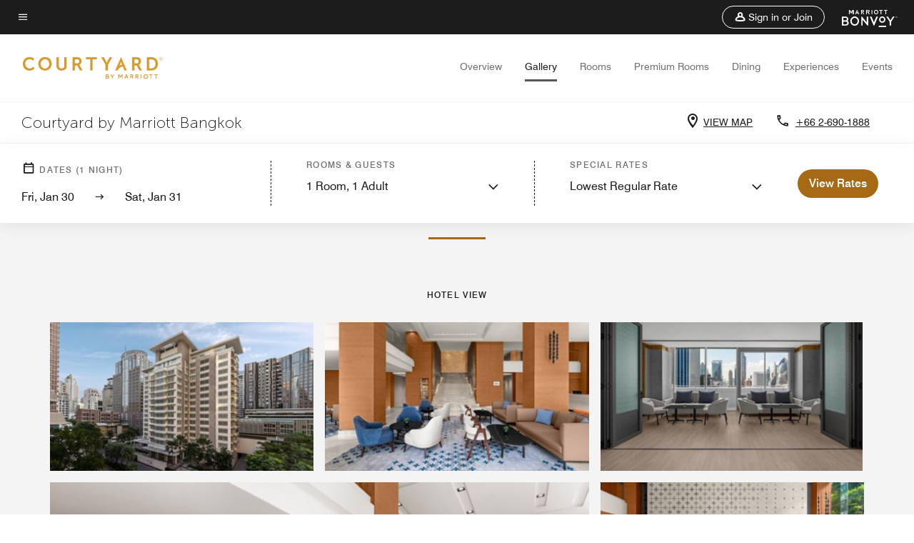

--- FILE ---
content_type: application/javascript;charset=utf-8
request_url: https://api.bazaarvoice.com/data/products.json?passkey=canCX9lvC812oa4Y6HYf4gmWK5uszkZCKThrdtYkZqcYE&apiversion=5.5&displaycode=14883-en_us&filter=id%3Aeq%3Abkkcy&limit=1&callback=bv_351_36137
body_size: -83
content:
bv_351_36137({"Limit":1,"Offset":0,"TotalResults":1,"Locale":"en_US","Results":[{"AttributesOrder":["AVAILABILITY"],"Attributes":{"AVAILABILITY":{"Id":"AVAILABILITY","Values":[{"Value":"True","Locale":null}]}},"Description":"Discover the best of Thailand from Courtyard by Marriott Bangkok. The hotel is conveniently placed in the central business district, near many popular shopping attractions like Siam Paragon and Central World.","Name":"Courtyard Bangkok","Id":"BKKCY","CategoryId":"BV_MISCELLANEOUS_CATEGORY","BrandExternalId":"56icy1esmjphgyroymxj9lf3k","Brand":{"Id":"56icy1esmjphgyroymxj9lf3k","Name":"Courtyard By Marriott"},"Active":true,"ProductPageUrl":"https://www.marriott.com/hotels/travel/bkkcy-courtyard-by-marriott-bangkok/","Disabled":false,"ImageUrl":null,"ModelNumbers":[],"EANs":[],"StoryIds":[],"ManufacturerPartNumbers":[],"ReviewIds":[],"FamilyIds":[],"UPCs":[],"ISBNs":[],"QuestionIds":[]}],"Includes":{},"HasErrors":false,"Errors":[]})

--- FILE ---
content_type: application/javascript;charset=utf-8
request_url: https://api.bazaarvoice.com/data/batch.json?passkey=canCX9lvC812oa4Y6HYf4gmWK5uszkZCKThrdtYkZqcYE&apiversion=5.5&displaycode=14883-en_us&resource.q0=products&filter.q0=id%3Aeq%3Abkkcy&stats.q0=reviews&filteredstats.q0=reviews&filter_reviews.q0=contentlocale%3Aeq%3Azh*%2Cen*%2Cfr*%2Cde*%2Cja*%2Cpt*%2Cru*%2Ces*%2Cen_US&filter_reviewcomments.q0=contentlocale%3Aeq%3Azh*%2Cen*%2Cfr*%2Cde*%2Cja*%2Cpt*%2Cru*%2Ces*%2Cen_US&resource.q1=reviews&filter.q1=isratingsonly%3Aeq%3Afalse&filter.q1=productid%3Aeq%3Abkkcy&filter.q1=contentlocale%3Aeq%3Azh*%2Cen*%2Cfr*%2Cde*%2Cja*%2Cpt*%2Cru*%2Ces*%2Cen_US&sort.q1=submissiontime%3Adesc&stats.q1=reviews&filteredstats.q1=reviews&include.q1=authors%2Cproducts%2Ccomments&filter_reviews.q1=contentlocale%3Aeq%3Azh*%2Cen*%2Cfr*%2Cde*%2Cja*%2Cpt*%2Cru*%2Ces*%2Cen_US&filter_reviewcomments.q1=contentlocale%3Aeq%3Azh*%2Cen*%2Cfr*%2Cde*%2Cja*%2Cpt*%2Cru*%2Ces*%2Cen_US&filter_comments.q1=contentlocale%3Aeq%3Azh*%2Cen*%2Cfr*%2Cde*%2Cja*%2Cpt*%2Cru*%2Ces*%2Cen_US&limit.q1=10&offset.q1=0&limit_comments.q1=3&callback=BV._internal.dataHandler0
body_size: 9906
content:
BV._internal.dataHandler0({"Errors":[],"BatchedResultsOrder":["q1","q0"],"HasErrors":false,"TotalRequests":2,"BatchedResults":{"q1":{"Id":"q1","Limit":10,"Offset":0,"TotalResults":1980,"Locale":"en_US","Results":[{"Id":"377526569","CID":"917b9e71-87a0-575d-b2d2-18f4aeb287e8","SourceClient":"marriott-2","LastModeratedTime":"2026-01-29T04:00:40.000+00:00","LastModificationTime":"2026-01-29T04:00:40.000+00:00","ProductId":"BKKCY","OriginalProductName":"Courtyard Bangkok","AuthorId":"25dfyd3vuw7s1gagsqier86l5","ContentLocale":"en_GB","IsFeatured":false,"TotalInappropriateFeedbackCount":0,"TotalClientResponseCount":0,"TotalCommentCount":0,"Rating":5,"SecondaryRatingsOrder":["Cleanliness","Dining","Location","Service","Amenities"],"IsRatingsOnly":false,"TotalFeedbackCount":0,"TotalNegativeFeedbackCount":0,"TotalPositiveFeedbackCount":0,"ModerationStatus":"APPROVED","SubmissionId":"r114883-en_17696542UxgmXLNiZt","SubmissionTime":"2026-01-29T02:37:28.000+00:00","ReviewText":"Excellent place to stay and unwind.  The services were impeccable and made ones feels like coming home.","Title":"Excellente","UserNickname":"Ahmad AK","SecondaryRatings":{"Cleanliness":{"Value":5,"Id":"Cleanliness","MinLabel":null,"Label":null,"ValueLabel":null,"DisplayType":"NORMAL","ValueRange":5,"MaxLabel":null},"Amenities":{"Value":5,"Id":"Amenities","MinLabel":null,"Label":null,"ValueLabel":null,"DisplayType":"NORMAL","ValueRange":5,"MaxLabel":null},"Service":{"Value":5,"Id":"Service","MinLabel":null,"Label":null,"ValueLabel":null,"DisplayType":"NORMAL","ValueRange":5,"MaxLabel":null},"Dining":{"Value":4,"Id":"Dining","MinLabel":null,"Label":null,"ValueLabel":null,"DisplayType":"NORMAL","ValueRange":5,"MaxLabel":null},"Location":{"Value":5,"Id":"Location","MinLabel":null,"Label":null,"ValueLabel":null,"DisplayType":"NORMAL","ValueRange":5,"MaxLabel":null}},"AdditionalFields":{},"CampaignId":null,"Cons":null,"TagDimensions":{},"IsSyndicated":false,"RatingRange":5,"Helpfulness":null,"Photos":[],"Badges":{},"ProductRecommendationIds":[],"ContextDataValues":{},"UserLocation":null,"InappropriateFeedbackList":[],"ClientResponses":[],"Videos":[],"Pros":null,"CommentIds":[],"BadgesOrder":[],"ContextDataValuesOrder":[],"AdditionalFieldsOrder":[],"IsRecommended":null,"TagDimensionsOrder":[]},{"Id":"377195776","CID":"ecf49a00-cbb0-547f-84e9-fa57cc2a2ad8","SourceClient":"marriott-2","LastModeratedTime":"2026-01-25T12:00:24.000+00:00","LastModificationTime":"2026-01-25T12:00:24.000+00:00","ProductId":"BKKCY","OriginalProductName":"Courtyard Bangkok","AuthorId":"65d34tz4aevdw4edaxupgtrfm","ContentLocale":"en_GB","IsFeatured":false,"TotalInappropriateFeedbackCount":0,"TotalClientResponseCount":0,"TotalCommentCount":0,"Rating":5,"SecondaryRatingsOrder":["Cleanliness","Dining","Location","Service","Amenities","Value"],"IsRatingsOnly":false,"TotalFeedbackCount":0,"TotalNegativeFeedbackCount":0,"TotalPositiveFeedbackCount":0,"ModerationStatus":"APPROVED","SubmissionId":"r114883-en_17693357S0z4gb45lb","SubmissionTime":"2026-01-25T10:09:11.000+00:00","ReviewText":"Great place for a price soundproof rooms and amazing views of Bangkok","Title":"Mr","UserNickname":"Piotr","SecondaryRatings":{"Cleanliness":{"Value":5,"Id":"Cleanliness","MinLabel":null,"Label":null,"ValueLabel":null,"DisplayType":"NORMAL","ValueRange":5,"MaxLabel":null},"Value":{"Value":5,"Id":"Value","MinLabel":null,"Label":null,"ValueLabel":null,"DisplayType":"NORMAL","ValueRange":5,"MaxLabel":null},"Amenities":{"Value":5,"Id":"Amenities","MinLabel":null,"Label":null,"ValueLabel":null,"DisplayType":"NORMAL","ValueRange":5,"MaxLabel":null},"Service":{"Value":5,"Id":"Service","MinLabel":null,"Label":null,"ValueLabel":null,"DisplayType":"NORMAL","ValueRange":5,"MaxLabel":null},"Dining":{"Value":5,"Id":"Dining","MinLabel":null,"Label":null,"ValueLabel":null,"DisplayType":"NORMAL","ValueRange":5,"MaxLabel":null},"Location":{"Value":5,"Id":"Location","MinLabel":null,"Label":null,"ValueLabel":null,"DisplayType":"NORMAL","ValueRange":5,"MaxLabel":null}},"AdditionalFields":{},"CampaignId":null,"Cons":null,"TagDimensions":{},"IsSyndicated":false,"RatingRange":5,"Helpfulness":null,"Photos":[],"Badges":{},"ProductRecommendationIds":[],"ContextDataValues":{},"UserLocation":null,"InappropriateFeedbackList":[],"ClientResponses":[],"Videos":[],"Pros":null,"CommentIds":[],"BadgesOrder":[],"ContextDataValuesOrder":[],"AdditionalFieldsOrder":[],"IsRecommended":null,"TagDimensionsOrder":[]},{"Id":"377122079","CID":"49a03891-101f-5998-b9a7-acf9476d8952","SourceClient":"marriott-2","LastModeratedTime":"2026-01-24T06:00:45.000+00:00","LastModificationTime":"2026-01-24T06:00:45.000+00:00","ProductId":"BKKCY","OriginalProductName":"Courtyard Bangkok","AuthorId":"lp1a0ilizt3prt73g1948e82a","ContentLocale":"en_US","IsFeatured":false,"TotalInappropriateFeedbackCount":0,"TotalClientResponseCount":0,"TotalCommentCount":1,"Rating":5,"SecondaryRatingsOrder":["Cleanliness","Dining","Location","Service","Amenities","Value"],"IsRatingsOnly":false,"TotalFeedbackCount":0,"TotalNegativeFeedbackCount":0,"TotalPositiveFeedbackCount":0,"ModerationStatus":"APPROVED","SubmissionId":"r114883-en_17692332JKiEdw3tRq","SubmissionTime":"2026-01-24T05:40:50.000+00:00","ReviewText":"Amazing Stay in great location and high quality of hygiene and friendly staff","Title":"Amazing stay","UserNickname":"Abusamha","SecondaryRatings":{"Cleanliness":{"Value":5,"Id":"Cleanliness","MinLabel":null,"Label":null,"ValueLabel":null,"DisplayType":"NORMAL","ValueRange":5,"MaxLabel":null},"Value":{"Value":5,"Id":"Value","MinLabel":null,"Label":null,"ValueLabel":null,"DisplayType":"NORMAL","ValueRange":5,"MaxLabel":null},"Amenities":{"Value":4,"Id":"Amenities","MinLabel":null,"Label":null,"ValueLabel":null,"DisplayType":"NORMAL","ValueRange":5,"MaxLabel":null},"Service":{"Value":5,"Id":"Service","MinLabel":null,"Label":null,"ValueLabel":null,"DisplayType":"NORMAL","ValueRange":5,"MaxLabel":null},"Dining":{"Value":4,"Id":"Dining","MinLabel":null,"Label":null,"ValueLabel":null,"DisplayType":"NORMAL","ValueRange":5,"MaxLabel":null},"Location":{"Value":5,"Id":"Location","MinLabel":null,"Label":null,"ValueLabel":null,"DisplayType":"NORMAL","ValueRange":5,"MaxLabel":null}},"AdditionalFields":{},"CampaignId":null,"Cons":null,"TagDimensions":{},"IsSyndicated":false,"RatingRange":5,"Helpfulness":null,"Photos":[],"Badges":{},"ProductRecommendationIds":[],"ContextDataValues":{},"UserLocation":null,"InappropriateFeedbackList":[],"ClientResponses":[],"Videos":[],"Pros":null,"CommentIds":["4824765"],"BadgesOrder":[],"ContextDataValuesOrder":[],"AdditionalFieldsOrder":[],"IsRecommended":null,"TagDimensionsOrder":[]},{"Id":"377104149","CID":"ec28ab27-e4ad-5f2f-933c-13e96b8559ae","SourceClient":"marriott-2","LastModeratedTime":"2026-01-24T00:15:54.000+00:00","LastModificationTime":"2026-01-24T00:15:54.000+00:00","ProductId":"BKKCY","OriginalProductName":"Courtyard Bangkok","AuthorId":"3ar0vtwjgcc9ltmqc6eq5tiof","ContentLocale":"en_US","IsFeatured":false,"TotalInappropriateFeedbackCount":0,"TotalClientResponseCount":0,"TotalCommentCount":1,"Rating":5,"SecondaryRatingsOrder":["Cleanliness","Dining","Location","Service","Amenities","Value"],"IsRatingsOnly":false,"TotalFeedbackCount":0,"TotalNegativeFeedbackCount":0,"TotalPositiveFeedbackCount":0,"ModerationStatus":"APPROVED","SubmissionId":"r114883-en_17692121FPnbHczCUh","SubmissionTime":"2026-01-23T23:49:34.000+00:00","ReviewText":"A very nice and affordable staycation place in the heart of Bangkok CBD. Spacious room, nice pool with jacuzzi as hidden gem, The Boiled Rice with Chicken is awesome, strategic location and free tuk tuk to Siam Paragon. Thank you so much Mr Bank for efficient check in process and complimentary room upgrade, Nonglak Muanglai for welcome amenities, Ms Moo from pool attendant and to all Courtyard by Marriott Bangkok staffs for great services and hospitality.","Title":"A very nice and affordable staycation place in the heart of Bangkok CBD","UserNickname":"Lucia Roly Prihandini","SecondaryRatings":{"Cleanliness":{"Value":5,"Id":"Cleanliness","MinLabel":null,"Label":null,"ValueLabel":null,"DisplayType":"NORMAL","ValueRange":5,"MaxLabel":null},"Value":{"Value":5,"Id":"Value","MinLabel":null,"Label":null,"ValueLabel":null,"DisplayType":"NORMAL","ValueRange":5,"MaxLabel":null},"Amenities":{"Value":5,"Id":"Amenities","MinLabel":null,"Label":null,"ValueLabel":null,"DisplayType":"NORMAL","ValueRange":5,"MaxLabel":null},"Service":{"Value":5,"Id":"Service","MinLabel":null,"Label":null,"ValueLabel":null,"DisplayType":"NORMAL","ValueRange":5,"MaxLabel":null},"Dining":{"Value":5,"Id":"Dining","MinLabel":null,"Label":null,"ValueLabel":null,"DisplayType":"NORMAL","ValueRange":5,"MaxLabel":null},"Location":{"Value":5,"Id":"Location","MinLabel":null,"Label":null,"ValueLabel":null,"DisplayType":"NORMAL","ValueRange":5,"MaxLabel":null}},"AdditionalFields":{},"CampaignId":null,"Cons":null,"TagDimensions":{},"IsSyndicated":false,"RatingRange":5,"Helpfulness":null,"Photos":[],"Badges":{},"ProductRecommendationIds":[],"ContextDataValues":{},"UserLocation":null,"InappropriateFeedbackList":[],"ClientResponses":[],"Videos":[],"Pros":null,"CommentIds":["4824772"],"BadgesOrder":[],"ContextDataValuesOrder":[],"AdditionalFieldsOrder":[],"IsRecommended":null,"TagDimensionsOrder":[]},{"Id":"376555660","CID":"101cbc64-25b4-5d4a-8025-52c0993f9dce","SourceClient":"marriott-2","LastModeratedTime":"2026-01-17T16:47:10.000+00:00","LastModificationTime":"2026-01-17T16:47:10.000+00:00","ProductId":"BKKCY","OriginalProductName":"Courtyard Bangkok","ContextDataValuesOrder":["RewardsLevel","TravelerType"],"AuthorId":"2a8b2d2885c8e6cee617717ed09912ee62bfb82092aba17f9cc50d7302a43463","ContentLocale":"en_GB","IsFeatured":false,"TotalInappropriateFeedbackCount":0,"TotalClientResponseCount":0,"TotalCommentCount":1,"Rating":5,"SecondaryRatingsOrder":["Cleanliness","Dining","Location","Service","Amenities","Value"],"IsRatingsOnly":false,"TotalFeedbackCount":0,"TotalNegativeFeedbackCount":0,"TotalPositiveFeedbackCount":0,"ModerationStatus":"APPROVED","SubmissionId":"r114883-en_17686375LkYTilcMAt","SubmissionTime":"2026-01-17T08:13:04.000+00:00","ReviewText":"The hotel is very nice. Good location, perfekt breakfast, nice poolarea with sun. The staf did a excellent job with keeping is happy.","Title":"Lovely hotel","UserNickname":"Marie","SecondaryRatings":{"Cleanliness":{"Value":5,"Id":"Cleanliness","MinLabel":null,"Label":null,"ValueLabel":null,"DisplayType":"NORMAL","ValueRange":5,"MaxLabel":null},"Value":{"Value":5,"Id":"Value","MinLabel":null,"Label":null,"ValueLabel":null,"DisplayType":"NORMAL","ValueRange":5,"MaxLabel":null},"Amenities":{"Value":5,"Id":"Amenities","MinLabel":null,"Label":null,"ValueLabel":null,"DisplayType":"NORMAL","ValueRange":5,"MaxLabel":null},"Service":{"Value":5,"Id":"Service","MinLabel":null,"Label":null,"ValueLabel":null,"DisplayType":"NORMAL","ValueRange":5,"MaxLabel":null},"Dining":{"Value":5,"Id":"Dining","MinLabel":null,"Label":null,"ValueLabel":null,"DisplayType":"NORMAL","ValueRange":5,"MaxLabel":null},"Location":{"Value":5,"Id":"Location","MinLabel":null,"Label":null,"ValueLabel":null,"DisplayType":"NORMAL","ValueRange":5,"MaxLabel":null}},"ContextDataValues":{"RewardsLevel":{"Value":"Member","Id":"RewardsLevel"},"TravelerType":{"Value":"Couple","Id":"TravelerType"}},"AdditionalFields":{},"CampaignId":null,"Cons":null,"TagDimensions":{},"IsSyndicated":false,"RatingRange":5,"Helpfulness":null,"Photos":[],"Badges":{},"ProductRecommendationIds":[],"UserLocation":null,"InappropriateFeedbackList":[],"ClientResponses":[],"Videos":[],"Pros":null,"CommentIds":["4822153"],"BadgesOrder":[],"AdditionalFieldsOrder":[],"IsRecommended":null,"TagDimensionsOrder":[]},{"Id":"376552306","CID":"d3389dbd-a241-5653-a4ab-eddd48074d5b","SourceClient":"marriott-2","LastModeratedTime":"2026-01-17T06:00:33.000+00:00","LastModificationTime":"2026-01-17T06:00:33.000+00:00","ProductId":"BKKCY","OriginalProductName":"Courtyard Bangkok","AuthorId":"2mk9mnuo2uaqi1ox3jjyojwnh","ContentLocale":"en_GB","IsFeatured":false,"TotalInappropriateFeedbackCount":0,"TotalClientResponseCount":0,"TotalCommentCount":1,"Rating":5,"SecondaryRatingsOrder":["Cleanliness","Dining","Location","Service","Amenities","Value"],"IsRatingsOnly":false,"TotalFeedbackCount":0,"TotalNegativeFeedbackCount":0,"TotalPositiveFeedbackCount":0,"ModerationStatus":"APPROVED","SubmissionId":"r114883-en_176862792tCMlzRinn","SubmissionTime":"2026-01-17T05:32:51.000+00:00","ReviewText":"Our stay at the Courtyard Marriot was the finale of our 2 week holiday and it was memorable. We enjoyed the hospitality and genuine staff and the place was central for shopping and to go to the riverfront for the cruise.","Title":"Great place, central yet quiet, convenient and truly a lovely experience!","UserNickname":"Travellersatfifty","SecondaryRatings":{"Cleanliness":{"Value":5,"Id":"Cleanliness","MinLabel":null,"Label":null,"ValueLabel":null,"DisplayType":"NORMAL","ValueRange":5,"MaxLabel":null},"Value":{"Value":5,"Id":"Value","MinLabel":null,"Label":null,"ValueLabel":null,"DisplayType":"NORMAL","ValueRange":5,"MaxLabel":null},"Amenities":{"Value":5,"Id":"Amenities","MinLabel":null,"Label":null,"ValueLabel":null,"DisplayType":"NORMAL","ValueRange":5,"MaxLabel":null},"Service":{"Value":5,"Id":"Service","MinLabel":null,"Label":null,"ValueLabel":null,"DisplayType":"NORMAL","ValueRange":5,"MaxLabel":null},"Dining":{"Value":5,"Id":"Dining","MinLabel":null,"Label":null,"ValueLabel":null,"DisplayType":"NORMAL","ValueRange":5,"MaxLabel":null},"Location":{"Value":5,"Id":"Location","MinLabel":null,"Label":null,"ValueLabel":null,"DisplayType":"NORMAL","ValueRange":5,"MaxLabel":null}},"AdditionalFields":{},"CampaignId":null,"Cons":null,"TagDimensions":{},"IsSyndicated":false,"RatingRange":5,"Helpfulness":null,"Photos":[],"Badges":{},"ProductRecommendationIds":[],"ContextDataValues":{},"UserLocation":null,"InappropriateFeedbackList":[],"ClientResponses":[],"Videos":[],"Pros":null,"CommentIds":["4822154"],"BadgesOrder":[],"ContextDataValuesOrder":[],"AdditionalFieldsOrder":[],"IsRecommended":null,"TagDimensionsOrder":[]},{"Id":"376370165","CID":"760472dd-0294-5987-b1d6-c27089918339","SourceClient":"marriott-2","LastModeratedTime":"2026-01-15T01:31:08.000+00:00","LastModificationTime":"2026-01-15T01:31:08.000+00:00","ProductId":"BKKCY","OriginalProductName":"Courtyard Bangkok","ContextDataValuesOrder":["RewardsLevel","TravelerType"],"AuthorId":"503d8544a61a2d3052909fd6ccc5efd7a29e9cdf1581c370d6eddb7890d8a686","ContentLocale":"ja_JP","IsFeatured":false,"TotalInappropriateFeedbackCount":0,"TotalClientResponseCount":0,"TotalCommentCount":1,"Rating":5,"SecondaryRatingsOrder":["Cleanliness","Dining","Location","Service","Amenities","Value"],"IsRatingsOnly":false,"TotalFeedbackCount":0,"TotalNegativeFeedbackCount":0,"TotalPositiveFeedbackCount":0,"ModerationStatus":"APPROVED","SubmissionId":"r114883-ja_17684321aFZKDngWeK","SubmissionTime":"2026-01-14T23:09:48.000+00:00","ReviewText":"\u30D5\u30ED\u30F3\u30C8\u30B9\u30BF\u30C3\u30D5\u304C\u540D\u524D\u3092\u899A\u3048\u3066\u3044\u3066\u4F55\u5EA6\u304B\u30ED\u30D3\u30FC\u3067\u3059\u308C\u9055\u3046\u969B\u306B\u58F0\u3092\u304B\u3051\u3066\u304F\u308C\u305F\u306E\u304C\u5370\u8C61\u7684\u3002\u90E8\u5C4B\u3084\u30B5\u30FC\u30D3\u30B9\u3082\u6D17\u7DF4\u3055\u308C\u3066\u3044\u3066\u6E80\u8DB3\u3002","Title":"\u6E29\u304B\u3044\u6B53\u8FCE\u3068\u6D17\u7DF4\u3055\u308C\u305F\u30B5\u30FC\u30D3\u30B9","UserNickname":"sss","SecondaryRatings":{"Cleanliness":{"Value":5,"Id":"Cleanliness","MinLabel":null,"Label":null,"ValueLabel":null,"DisplayType":"NORMAL","ValueRange":5,"MaxLabel":null},"Value":{"Value":5,"Id":"Value","MinLabel":null,"Label":null,"ValueLabel":null,"DisplayType":"NORMAL","ValueRange":5,"MaxLabel":null},"Amenities":{"Value":4,"Id":"Amenities","MinLabel":null,"Label":null,"ValueLabel":null,"DisplayType":"NORMAL","ValueRange":5,"MaxLabel":null},"Service":{"Value":5,"Id":"Service","MinLabel":null,"Label":null,"ValueLabel":null,"DisplayType":"NORMAL","ValueRange":5,"MaxLabel":null},"Dining":{"Value":5,"Id":"Dining","MinLabel":null,"Label":null,"ValueLabel":null,"DisplayType":"NORMAL","ValueRange":5,"MaxLabel":null},"Location":{"Value":5,"Id":"Location","MinLabel":null,"Label":null,"ValueLabel":null,"DisplayType":"NORMAL","ValueRange":5,"MaxLabel":null}},"ContextDataValues":{"RewardsLevel":{"Value":"Platinum","Id":"RewardsLevel"},"TravelerType":{"Value":"Family","Id":"TravelerType"}},"AdditionalFields":{},"CampaignId":null,"Cons":null,"TagDimensions":{},"IsSyndicated":false,"RatingRange":5,"Helpfulness":null,"Photos":[],"Badges":{},"ProductRecommendationIds":[],"UserLocation":null,"InappropriateFeedbackList":[],"ClientResponses":[],"Videos":[],"Pros":null,"CommentIds":["4822156"],"BadgesOrder":[],"AdditionalFieldsOrder":[],"IsRecommended":null,"TagDimensionsOrder":[]},{"Id":"376207162","CID":"89b50ca1-ff5e-5a76-8172-5c05e232d281","SourceClient":"marriott-2","LastModeratedTime":"2026-01-13T21:32:18.000+00:00","LastModificationTime":"2026-01-13T21:32:18.000+00:00","ProductId":"BKKCY","OriginalProductName":"Courtyard Bangkok","ContextDataValuesOrder":["RewardsLevel","TravelerType"],"AuthorId":"c11c248d812193e72a55fbd7201bb750587bc59f73109e4d8caf0bb57c36f444","ContentLocale":"en_US","IsFeatured":false,"TotalInappropriateFeedbackCount":0,"TotalClientResponseCount":0,"TotalCommentCount":1,"Rating":5,"SecondaryRatingsOrder":["Cleanliness","Dining","Location","Service","Amenities","Value"],"IsRatingsOnly":false,"TotalFeedbackCount":0,"TotalNegativeFeedbackCount":0,"TotalPositiveFeedbackCount":0,"ModerationStatus":"APPROVED","SubmissionId":"r114883-en_17683385AGcYQhBrSW","SubmissionTime":"2026-01-13T21:08:49.000+00:00","ReviewText":"Has everything you need in a perfect location. Wonderful staff.","Title":"Fantastic Bangkok hotel","UserNickname":"CT","SecondaryRatings":{"Cleanliness":{"Value":5,"Id":"Cleanliness","MinLabel":null,"Label":null,"ValueLabel":null,"DisplayType":"NORMAL","ValueRange":5,"MaxLabel":null},"Value":{"Value":5,"Id":"Value","MinLabel":null,"Label":null,"ValueLabel":null,"DisplayType":"NORMAL","ValueRange":5,"MaxLabel":null},"Amenities":{"Value":5,"Id":"Amenities","MinLabel":null,"Label":null,"ValueLabel":null,"DisplayType":"NORMAL","ValueRange":5,"MaxLabel":null},"Service":{"Value":5,"Id":"Service","MinLabel":null,"Label":null,"ValueLabel":null,"DisplayType":"NORMAL","ValueRange":5,"MaxLabel":null},"Dining":{"Value":5,"Id":"Dining","MinLabel":null,"Label":null,"ValueLabel":null,"DisplayType":"NORMAL","ValueRange":5,"MaxLabel":null},"Location":{"Value":5,"Id":"Location","MinLabel":null,"Label":null,"ValueLabel":null,"DisplayType":"NORMAL","ValueRange":5,"MaxLabel":null}},"ContextDataValues":{"RewardsLevel":{"Value":"Member","Id":"RewardsLevel"},"TravelerType":{"Value":"Family","Id":"TravelerType"}},"AdditionalFields":{},"CampaignId":null,"Cons":null,"TagDimensions":{},"IsSyndicated":false,"RatingRange":5,"Helpfulness":null,"Photos":[],"Badges":{},"ProductRecommendationIds":[],"UserLocation":null,"InappropriateFeedbackList":[],"ClientResponses":[],"Videos":[],"Pros":null,"CommentIds":["4822159"],"BadgesOrder":[],"AdditionalFieldsOrder":[],"IsRecommended":null,"TagDimensionsOrder":[]},{"Id":"375927824","CID":"7bfe66bb-1661-5264-b841-e623d975ac03","SourceClient":"marriott-2","LastModeratedTime":"2026-01-12T05:15:34.000+00:00","LastModificationTime":"2026-01-12T05:15:34.000+00:00","ProductId":"BKKCY","OriginalProductName":"Courtyard Bangkok","ContextDataValuesOrder":["RewardsLevel","TravelerType"],"AuthorId":"7fadea0fc2f42d24de064c00b4205657e4a42016ff68c7a5cb8608edb1271f9f","ContentLocale":"en_US","IsFeatured":false,"TotalInappropriateFeedbackCount":0,"TotalClientResponseCount":0,"TotalCommentCount":1,"Rating":5,"SecondaryRatingsOrder":["Cleanliness","Dining","Location","Service","Amenities","Value"],"IsRatingsOnly":false,"TotalFeedbackCount":0,"TotalNegativeFeedbackCount":0,"TotalPositiveFeedbackCount":0,"ModerationStatus":"APPROVED","SubmissionId":"r114883-en_17681934OqsOkZa6CQ","SubmissionTime":"2026-01-12T04:50:19.000+00:00","ReviewText":"The property is conveniently located in the center of Bangkok, with competitive price. I choose Courtyard Bangkok every time I travel to Bangkok, good for both business and leisure purposes.","Title":"Best location in Bangkok with great value","UserNickname":"Elajiang","SecondaryRatings":{"Cleanliness":{"Value":5,"Id":"Cleanliness","MinLabel":null,"Label":null,"ValueLabel":null,"DisplayType":"NORMAL","ValueRange":5,"MaxLabel":null},"Value":{"Value":5,"Id":"Value","MinLabel":null,"Label":null,"ValueLabel":null,"DisplayType":"NORMAL","ValueRange":5,"MaxLabel":null},"Amenities":{"Value":5,"Id":"Amenities","MinLabel":null,"Label":null,"ValueLabel":null,"DisplayType":"NORMAL","ValueRange":5,"MaxLabel":null},"Service":{"Value":5,"Id":"Service","MinLabel":null,"Label":null,"ValueLabel":null,"DisplayType":"NORMAL","ValueRange":5,"MaxLabel":null},"Dining":{"Value":5,"Id":"Dining","MinLabel":null,"Label":null,"ValueLabel":null,"DisplayType":"NORMAL","ValueRange":5,"MaxLabel":null},"Location":{"Value":5,"Id":"Location","MinLabel":null,"Label":null,"ValueLabel":null,"DisplayType":"NORMAL","ValueRange":5,"MaxLabel":null}},"ContextDataValues":{"RewardsLevel":{"Value":"Titanium","Id":"RewardsLevel"},"TravelerType":{"Value":"Group","Id":"TravelerType"}},"AdditionalFields":{},"CampaignId":null,"Cons":null,"TagDimensions":{},"IsSyndicated":false,"RatingRange":5,"Helpfulness":null,"Photos":[],"Badges":{},"ProductRecommendationIds":[],"UserLocation":null,"InappropriateFeedbackList":[],"ClientResponses":[],"Videos":[],"Pros":null,"CommentIds":["4822160"],"BadgesOrder":[],"AdditionalFieldsOrder":[],"IsRecommended":null,"TagDimensionsOrder":[]},{"Id":"375918296","CID":"6eea9f82-9fc4-5e7c-971a-2bb0b41c4751","SourceClient":"marriott-2","LastModeratedTime":"2026-01-12T02:30:45.000+00:00","LastModificationTime":"2026-01-12T02:30:45.000+00:00","ProductId":"BKKCY","OriginalProductName":"Courtyard Bangkok","ContextDataValuesOrder":["RewardsLevel","TravelerType"],"AuthorId":"8b1d383f105d2240b004c9664ba2a651d4917df72a4c8a582aee7ae4e0bb128e","ContentLocale":"en_GB","IsFeatured":false,"TotalInappropriateFeedbackCount":0,"TotalClientResponseCount":0,"TotalCommentCount":1,"Rating":5,"SecondaryRatingsOrder":["Cleanliness","Dining","Location","Service","Amenities","Value"],"IsRatingsOnly":false,"TotalFeedbackCount":0,"TotalNegativeFeedbackCount":0,"TotalPositiveFeedbackCount":0,"ModerationStatus":"APPROVED","SubmissionId":"r114883-en_17681833GqQF6itlUQ","SubmissionTime":"2026-01-12T02:01:50.000+00:00","ReviewText":"Always good here. Consistent. Good location. Near almost everything one needs","Title":"Great stay","UserNickname":"James","SecondaryRatings":{"Cleanliness":{"Value":5,"Id":"Cleanliness","MinLabel":null,"Label":null,"ValueLabel":null,"DisplayType":"NORMAL","ValueRange":5,"MaxLabel":null},"Value":{"Value":4,"Id":"Value","MinLabel":null,"Label":null,"ValueLabel":null,"DisplayType":"NORMAL","ValueRange":5,"MaxLabel":null},"Amenities":{"Value":4,"Id":"Amenities","MinLabel":null,"Label":null,"ValueLabel":null,"DisplayType":"NORMAL","ValueRange":5,"MaxLabel":null},"Service":{"Value":4,"Id":"Service","MinLabel":null,"Label":null,"ValueLabel":null,"DisplayType":"NORMAL","ValueRange":5,"MaxLabel":null},"Dining":{"Value":4,"Id":"Dining","MinLabel":null,"Label":null,"ValueLabel":null,"DisplayType":"NORMAL","ValueRange":5,"MaxLabel":null},"Location":{"Value":5,"Id":"Location","MinLabel":null,"Label":null,"ValueLabel":null,"DisplayType":"NORMAL","ValueRange":5,"MaxLabel":null}},"ContextDataValues":{"RewardsLevel":{"Value":"Non-Member","Id":"RewardsLevel"},"TravelerType":{"Value":"Couple","Id":"TravelerType"}},"AdditionalFields":{},"CampaignId":null,"Cons":null,"TagDimensions":{},"IsSyndicated":false,"RatingRange":5,"Helpfulness":null,"Photos":[],"Badges":{},"ProductRecommendationIds":[],"UserLocation":null,"InappropriateFeedbackList":[],"ClientResponses":[],"Videos":[],"Pros":null,"CommentIds":["4822162"],"BadgesOrder":[],"AdditionalFieldsOrder":[],"IsRecommended":null,"TagDimensionsOrder":[]}],"Includes":{"Products":{"BKKCY":{"AttributesOrder":["AVAILABILITY"],"Attributes":{"AVAILABILITY":{"Id":"AVAILABILITY","Values":[{"Value":"True","Locale":null}]}},"Description":"Discover the best of Thailand from Courtyard by Marriott Bangkok. The hotel is conveniently placed in the central business district, near many popular shopping attractions like Siam Paragon and Central World.","Name":"Courtyard Bangkok","Id":"BKKCY","CategoryId":"BV_MISCELLANEOUS_CATEGORY","BrandExternalId":"56icy1esmjphgyroymxj9lf3k","Brand":{"Id":"56icy1esmjphgyroymxj9lf3k","Name":"Courtyard By Marriott"},"Active":true,"ProductPageUrl":"https://www.marriott.com/hotels/travel/bkkcy-courtyard-by-marriott-bangkok/","Disabled":false,"FamilyIds":[],"UPCs":[],"ISBNs":[],"QuestionIds":[],"ModelNumbers":[],"EANs":[],"StoryIds":[],"ImageUrl":null,"ReviewIds":[],"ManufacturerPartNumbers":[],"ReviewStatistics":{"RecommendedCount":1050,"ContextDataDistributionOrder":["Age","RewardsLevel","TravelerType","RecommendFamilies","RecommendCouples","RecommendGroups","RecommendBusiness","RecommendLeisure","RecommendWeekend","RecommendSiteSeeing","RecommendRomantic","RecommendShopping","RecommendLocationAttractions","RecommendOutdoorActivities","RecommendBeach","RecommendPublicTransportation","RecommendBikeFriendly","RecommendMusicAndNightlife","RecommendOtherSpecify","RecommendNotRecommend"],"ContextDataDistribution":{"Age":{"Id":"Age","Values":[{"Count":194,"Value":"18to25"},{"Count":412,"Value":"26to40"},{"Count":434,"Value":"40to60"},{"Count":80,"Value":"60orOver"}]},"RewardsLevel":{"Id":"RewardsLevel","Values":[{"Count":760,"Value":"Member"},{"Count":295,"Value":"Silver"},{"Count":376,"Value":"Gold"},{"Count":249,"Value":"Platinum"},{"Count":130,"Value":"Titanium"},{"Count":18,"Value":"Ambassador"},{"Count":59,"Value":"Non-Member"}]},"TravelerType":{"Id":"TravelerType","Values":[{"Count":843,"Value":"Solo"},{"Count":607,"Value":"Couple"},{"Count":417,"Value":"Family"},{"Count":147,"Value":"Group"}]},"RecommendFamilies":{"Id":"RecommendFamilies","Values":[{"Count":704,"Value":"Yes"},{"Count":440,"Value":"No"}]},"RecommendCouples":{"Id":"RecommendCouples","Values":[{"Count":653,"Value":"Yes"},{"Count":491,"Value":"No"}]},"RecommendGroups":{"Id":"RecommendGroups","Values":[{"Count":319,"Value":"Yes"},{"Count":825,"Value":"No"}]},"RecommendBusiness":{"Id":"RecommendBusiness","Values":[{"Count":666,"Value":"Yes"},{"Count":478,"Value":"No"}]},"RecommendLeisure":{"Id":"RecommendLeisure","Values":[{"Count":669,"Value":"Yes"},{"Count":475,"Value":"No"}]},"RecommendWeekend":{"Id":"RecommendWeekend","Values":[{"Count":556,"Value":"Yes"},{"Count":588,"Value":"No"}]},"RecommendSiteSeeing":{"Id":"RecommendSiteSeeing","Values":[{"Count":444,"Value":"Yes"},{"Count":700,"Value":"No"}]},"RecommendRomantic":{"Id":"RecommendRomantic","Values":[{"Count":207,"Value":"Yes"},{"Count":937,"Value":"No"}]},"RecommendShopping":{"Id":"RecommendShopping","Values":[{"Count":603,"Value":"Yes"},{"Count":541,"Value":"No"}]},"RecommendLocationAttractions":{"Id":"RecommendLocationAttractions","Values":[{"Count":375,"Value":"Yes"},{"Count":769,"Value":"No"}]},"RecommendOutdoorActivities":{"Id":"RecommendOutdoorActivities","Values":[{"Count":78,"Value":"Yes"},{"Count":1066,"Value":"No"}]},"RecommendBeach":{"Id":"RecommendBeach","Values":[{"Count":11,"Value":"Yes"},{"Count":1133,"Value":"No"}]},"RecommendPublicTransportation":{"Id":"RecommendPublicTransportation","Values":[{"Count":388,"Value":"Yes"},{"Count":756,"Value":"No"}]},"RecommendBikeFriendly":{"Id":"RecommendBikeFriendly","Values":[{"Count":42,"Value":"Yes"},{"Count":1102,"Value":"No"}]},"RecommendMusicAndNightlife":{"Id":"RecommendMusicAndNightlife","Values":[{"Count":110,"Value":"Yes"},{"Count":1034,"Value":"No"}]},"RecommendOtherSpecify":{"Id":"RecommendOtherSpecify","Values":[{"Count":3,"Value":"Yes"},{"Count":1141,"Value":"No"}]},"RecommendNotRecommend":{"Id":"RecommendNotRecommend","Values":[{"Count":50,"Value":"Yes"},{"Count":1094,"Value":"No"}]}},"HelpfulVoteCount":299,"SecondaryRatingsAveragesOrder":["Cleanliness","Dining","Location","Service","Amenities","Value"],"SecondaryRatingsAverages":{"Amenities":{"Id":"Amenities","AverageRating":4.262875536480687,"MaxLabel":null,"DisplayType":"NORMAL","MinLabel":null,"ValueRange":5},"Value":{"Id":"Value","AverageRating":4.3093833780160855,"MaxLabel":null,"DisplayType":"NORMAL","MinLabel":null,"ValueRange":5},"Service":{"Id":"Service","AverageRating":4.526795284030011,"MaxLabel":null,"DisplayType":"NORMAL","MinLabel":null,"ValueRange":5},"Location":{"Id":"Location","AverageRating":4.379699248120301,"MaxLabel":null,"DisplayType":"NORMAL","MinLabel":null,"ValueRange":5},"Dining":{"Id":"Dining","AverageRating":4.220122290161201,"MaxLabel":null,"DisplayType":"NORMAL","MinLabel":null,"ValueRange":5},"Cleanliness":{"Id":"Cleanliness","AverageRating":4.575335120643432,"MaxLabel":null,"DisplayType":"NORMAL","MinLabel":null,"ValueRange":5}},"RatingDistribution":[{"RatingValue":5,"Count":1220},{"RatingValue":4,"Count":615},{"RatingValue":3,"Count":106},{"RatingValue":1,"Count":53},{"RatingValue":2,"Count":35}],"FirstSubmissionTime":"2014-07-14T00:19:39.000+00:00","LastSubmissionTime":"2026-01-29T02:37:28.000+00:00","NotHelpfulVoteCount":100,"NotRecommendedCount":49,"FeaturedReviewCount":0,"AverageOverallRating":4.436175455889601,"RatingsOnlyReviewCount":49,"TotalReviewCount":2029,"OverallRatingRange":5,"TagDistributionOrder":[],"TagDistribution":{}},"TotalReviewCount":2029,"FilteredReviewStatistics":{"RecommendedCount":1006,"ContextDataDistributionOrder":["Age","RewardsLevel","TravelerType","RecommendFamilies","RecommendCouples","RecommendGroups","RecommendBusiness","RecommendLeisure","RecommendWeekend","RecommendSiteSeeing","RecommendRomantic","RecommendShopping","RecommendLocationAttractions","RecommendOutdoorActivities","RecommendBeach","RecommendPublicTransportation","RecommendBikeFriendly","RecommendMusicAndNightlife","RecommendOtherSpecify","RecommendNotRecommend"],"ContextDataDistribution":{"Age":{"Id":"Age","Values":[{"Count":183,"Value":"18to25"},{"Count":399,"Value":"26to40"},{"Count":415,"Value":"40to60"},{"Count":78,"Value":"60orOver"}]},"RewardsLevel":{"Id":"RewardsLevel","Values":[{"Count":742,"Value":"Member"},{"Count":289,"Value":"Silver"},{"Count":374,"Value":"Gold"},{"Count":239,"Value":"Platinum"},{"Count":127,"Value":"Titanium"},{"Count":18,"Value":"Ambassador"},{"Count":59,"Value":"Non-Member"}]},"TravelerType":{"Id":"TravelerType","Values":[{"Count":824,"Value":"Solo"},{"Count":594,"Value":"Couple"},{"Count":409,"Value":"Family"},{"Count":139,"Value":"Group"}]},"RecommendFamilies":{"Id":"RecommendFamilies","Values":[{"Count":676,"Value":"Yes"},{"Count":419,"Value":"No"}]},"RecommendCouples":{"Id":"RecommendCouples","Values":[{"Count":628,"Value":"Yes"},{"Count":467,"Value":"No"}]},"RecommendGroups":{"Id":"RecommendGroups","Values":[{"Count":309,"Value":"Yes"},{"Count":786,"Value":"No"}]},"RecommendBusiness":{"Id":"RecommendBusiness","Values":[{"Count":638,"Value":"Yes"},{"Count":457,"Value":"No"}]},"RecommendLeisure":{"Id":"RecommendLeisure","Values":[{"Count":638,"Value":"Yes"},{"Count":457,"Value":"No"}]},"RecommendWeekend":{"Id":"RecommendWeekend","Values":[{"Count":534,"Value":"Yes"},{"Count":561,"Value":"No"}]},"RecommendSiteSeeing":{"Id":"RecommendSiteSeeing","Values":[{"Count":426,"Value":"Yes"},{"Count":669,"Value":"No"}]},"RecommendRomantic":{"Id":"RecommendRomantic","Values":[{"Count":198,"Value":"Yes"},{"Count":897,"Value":"No"}]},"RecommendShopping":{"Id":"RecommendShopping","Values":[{"Count":584,"Value":"Yes"},{"Count":511,"Value":"No"}]},"RecommendLocationAttractions":{"Id":"RecommendLocationAttractions","Values":[{"Count":363,"Value":"Yes"},{"Count":732,"Value":"No"}]},"RecommendOutdoorActivities":{"Id":"RecommendOutdoorActivities","Values":[{"Count":76,"Value":"Yes"},{"Count":1019,"Value":"No"}]},"RecommendBeach":{"Id":"RecommendBeach","Values":[{"Count":10,"Value":"Yes"},{"Count":1085,"Value":"No"}]},"RecommendPublicTransportation":{"Id":"RecommendPublicTransportation","Values":[{"Count":375,"Value":"Yes"},{"Count":720,"Value":"No"}]},"RecommendBikeFriendly":{"Id":"RecommendBikeFriendly","Values":[{"Count":42,"Value":"Yes"},{"Count":1053,"Value":"No"}]},"RecommendMusicAndNightlife":{"Id":"RecommendMusicAndNightlife","Values":[{"Count":105,"Value":"Yes"},{"Count":990,"Value":"No"}]},"RecommendOtherSpecify":{"Id":"RecommendOtherSpecify","Values":[{"Count":3,"Value":"Yes"},{"Count":1092,"Value":"No"}]},"RecommendNotRecommend":{"Id":"RecommendNotRecommend","Values":[{"Count":48,"Value":"Yes"},{"Count":1047,"Value":"No"}]}},"HelpfulVoteCount":299,"SecondaryRatingsAveragesOrder":["Cleanliness","Dining","Location","Service","Amenities","Value"],"SecondaryRatingsAverages":{"Amenities":{"Id":"Amenities","AverageRating":4.264462809917355,"MaxLabel":null,"DisplayType":"NORMAL","MinLabel":null,"ValueRange":5},"Value":{"Id":"Value","AverageRating":4.308370044052864,"MaxLabel":null,"DisplayType":"NORMAL","MinLabel":null,"ValueRange":5},"Service":{"Id":"Service","AverageRating":4.526692350027518,"MaxLabel":null,"DisplayType":"NORMAL","MinLabel":null,"ValueRange":5},"Location":{"Id":"Location","AverageRating":4.378929950358522,"MaxLabel":null,"DisplayType":"NORMAL","MinLabel":null,"ValueRange":5},"Dining":{"Id":"Dining","AverageRating":4.219053051911009,"MaxLabel":null,"DisplayType":"NORMAL","MinLabel":null,"ValueRange":5},"Cleanliness":{"Id":"Cleanliness","AverageRating":4.576541850220265,"MaxLabel":null,"DisplayType":"NORMAL","MinLabel":null,"ValueRange":5}},"RatingDistribution":[{"RatingValue":5,"Count":1191},{"RatingValue":4,"Count":599},{"RatingValue":3,"Count":102},{"RatingValue":1,"Count":53},{"RatingValue":2,"Count":35}],"FirstSubmissionTime":"2014-07-14T00:19:39.000+00:00","LastSubmissionTime":"2026-01-29T02:37:28.000+00:00","NotHelpfulVoteCount":100,"NotRecommendedCount":48,"FeaturedReviewCount":0,"AverageOverallRating":4.434343434343434,"RatingsOnlyReviewCount":0,"TotalReviewCount":1980,"OverallRatingRange":5,"TagDistributionOrder":[],"TagDistribution":{}}}},"Comments":{"4822159":{"Id":"4822159","CID":"68459839-97ce-5c54-9071-da168d4ec8c8","SourceClient":"marriott-2","LastModeratedTime":"2026-01-22T11:31:41.000+00:00","LastModificationTime":"2026-01-22T11:31:41.000+00:00","ReviewId":"376207162","AuthorId":"nmuan753GSSSocialProperty","ContentLocale":"en_US","IsFeatured":false,"TotalInappropriateFeedbackCount":0,"IPAddress":"199.102.178.100","TotalFeedbackCount":0,"TotalNegativeFeedbackCount":0,"TotalPositiveFeedbackCount":0,"ModerationStatus":"APPROVED","SubmissionId":"r114883-en_17690802TJ4L0ejVfY","SubmissionTime":"2026-01-22T11:11:14.000+00:00","CommentText":"Dear CT,\n\nThank you very much for your kind feedback about your recent stay at Courtyard by Marriott Bangkok!\n\nWe are delighted to hear that you found our hotel to have everything you need in a perfect location, and that our staff made your stay even more enjoyable. Your kind words mean a great deal to our entire team.\n\nWe truly hope to welcome you back again in the near future.\n\nWarm regards,\nNonglak (Kae)\nRooms Division Manager","UserNickname":"GSSSocialProperty","Badges":{},"IsSyndicated":false,"ProductRecommendationIds":[],"Title":null,"Videos":[],"CampaignId":null,"Photos":[],"BadgesOrder":[],"UserLocation":null,"InappropriateFeedbackList":[],"StoryId":null},"4822160":{"Id":"4822160","CID":"18fd3808-a26d-5bd3-89a0-29a4b49b9e69","SourceClient":"marriott-2","LastModeratedTime":"2026-01-22T11:31:41.000+00:00","LastModificationTime":"2026-01-22T11:31:41.000+00:00","ReviewId":"375927824","AuthorId":"nmuan753GSSSocialProperty","ContentLocale":"en_US","IsFeatured":false,"TotalInappropriateFeedbackCount":0,"IPAddress":"199.102.178.100","TotalFeedbackCount":0,"TotalNegativeFeedbackCount":0,"TotalPositiveFeedbackCount":0,"ModerationStatus":"APPROVED","SubmissionId":"r114883-en_17690804NZcCdUG85F","SubmissionTime":"2026-01-22T11:14:06.000+00:00","CommentText":"Dear Elajiang,\n\nThank you very much for your continued trust and for sharing your kind feedback about your recent stay at Courtyard by Marriott Bangkok.\n\nWe are delighted to know that you find Courtyard Bangkok conveniently located in the heart of the city, offering great value and suitability for both business and leisure travel. It truly means a lot to us that you choose to stay with us every time you visit Bangkok.\n\nYour loyalty and support are sincerely appreciated, and we look forward to welcoming you back again on your next trip to Bangkok.\n\nBest regards,\nNonglak (Kae)\nRooms Division Manager","UserNickname":"GSSSocialProperty","Badges":{},"IsSyndicated":false,"ProductRecommendationIds":[],"Title":null,"Videos":[],"CampaignId":null,"Photos":[],"BadgesOrder":[],"UserLocation":null,"InappropriateFeedbackList":[],"StoryId":null},"4824772":{"Id":"4824772","CID":"17a8fc62-d984-5503-8ed2-b1232354421f","SourceClient":"marriott-2","LastModeratedTime":"2026-01-25T06:16:08.000+00:00","LastModificationTime":"2026-01-25T06:16:08.000+00:00","ReviewId":"377104149","AuthorId":"nmuan753GSSSocialProperty","ContentLocale":"en_US","IsFeatured":false,"TotalInappropriateFeedbackCount":0,"IPAddress":"199.102.178.100","TotalFeedbackCount":0,"TotalNegativeFeedbackCount":0,"TotalPositiveFeedbackCount":0,"ModerationStatus":"APPROVED","SubmissionId":"r114883-en_17693193nR73rrxH5j","SubmissionTime":"2026-01-25T05:35:43.000+00:00","CommentText":"Dear Lucia Roly Prihandini,\n\nThank you very much for sharing such a wonderful and detailed review of your stay with us.\n\nWe are truly delighted to hear that you enjoyed your staycation at Courtyard by Marriott Bangkok, from our spacious rooms and strategic CBD location to the pool with jacuzzi and our complimentary tuk-tuk service to Siam Paragon. We are especially pleased to know that you enjoyed our Boiled Rice with Chicken \u2014 your kind words mean a lot to our culinary team.\n\nIt is also very rewarding to receive recognition from our associates. Mr. Bank and Ms. Moo will be thrilled to know that their efforts made a positive impression on your stay. Your appreciation will certainly be shared with them and the entire team, as it serves as a great source of encouragement for us all.\n\nThank you once again for choosing to stay with us. We truly hope to have the pleasure of welcoming you back for another memorable experience in the near future.\n\nWarm regards,\nNonglak (Kae)\nRooms Division Manager","UserNickname":"GSSSocialProperty","Badges":{},"IsSyndicated":false,"ProductRecommendationIds":[],"Title":null,"Videos":[],"CampaignId":null,"Photos":[],"BadgesOrder":[],"UserLocation":null,"InappropriateFeedbackList":[],"StoryId":null},"4822153":{"Id":"4822153","CID":"3eba6eca-ca25-5349-8619-b1322b8993c0","SourceClient":"marriott-2","LastModeratedTime":"2026-01-22T11:31:41.000+00:00","LastModificationTime":"2026-01-22T11:31:41.000+00:00","ReviewId":"376555660","AuthorId":"nmuan753GSSSocialProperty","ContentLocale":"en_US","IsFeatured":false,"TotalInappropriateFeedbackCount":0,"IPAddress":"199.102.178.100","TotalFeedbackCount":0,"TotalNegativeFeedbackCount":0,"TotalPositiveFeedbackCount":0,"ModerationStatus":"APPROVED","SubmissionId":"r114883-en_17690797VaH9VHSGJf","SubmissionTime":"2026-01-22T11:02:34.000+00:00","CommentText":"Dear Marie,\n\nThank you very much for your kind words and for taking the time to share your experience with us.\n\nWe are delighted to hear that you enjoyed our location, breakfast, pool area, and the sunny atmosphere. Your compliments about our staff truly mean a lot to us, as our team always strives to make our guests feel happy and well taken care of.\n\nIt was a pleasure having you as our guest, and we sincerely hope to welcome you back again in the near future.\n\nBest regards,\nNonglak (Kae)\nRooms Division Manager","UserNickname":"GSSSocialProperty","Badges":{},"IsSyndicated":false,"ProductRecommendationIds":[],"Title":null,"Videos":[],"CampaignId":null,"Photos":[],"BadgesOrder":[],"UserLocation":null,"InappropriateFeedbackList":[],"StoryId":null},"4824765":{"Id":"4824765","CID":"ec4ceee3-3707-581d-aa1a-47b3239db5ea","SourceClient":"marriott-2","LastModeratedTime":"2026-01-25T06:00:33.000+00:00","LastModificationTime":"2026-01-25T06:00:33.000+00:00","ReviewId":"377122079","AuthorId":"nmuan753GSSSocialProperty","ContentLocale":"en_US","IsFeatured":false,"TotalInappropriateFeedbackCount":0,"IPAddress":"199.102.178.100","TotalFeedbackCount":0,"TotalNegativeFeedbackCount":0,"TotalPositiveFeedbackCount":0,"ModerationStatus":"APPROVED","SubmissionId":"r114883-en_17693190qFe9VjOGrx","SubmissionTime":"2026-01-25T05:31:17.000+00:00","CommentText":"Dear Abusamha,\n\nThank you very much for your kind words and for taking the time to share your experience with us.\n\nWe are delighted to hear that you enjoyed your stay, especially our great location, high hygiene standards, and the friendliness of our staff. Your feedback truly means a lot to our team and serves as a great motivation for us to continue providing excellent service.\n\nWe sincerely hope to have the pleasure of welcoming you back again in the near future.\n\nBest regards,\nNonglak (Kae)\nRooms Division Manager","UserNickname":"GSSSocialProperty","Badges":{},"IsSyndicated":false,"ProductRecommendationIds":[],"Title":null,"Videos":[],"CampaignId":null,"Photos":[],"BadgesOrder":[],"UserLocation":null,"InappropriateFeedbackList":[],"StoryId":null},"4822162":{"Id":"4822162","CID":"f55612c9-b3ac-5c8a-8349-c8e358167054","SourceClient":"marriott-2","LastModeratedTime":"2026-01-22T11:45:40.000+00:00","LastModificationTime":"2026-01-22T11:45:40.000+00:00","ReviewId":"375918296","AuthorId":"nmuan753GSSSocialProperty","ContentLocale":"en_US","IsFeatured":false,"TotalInappropriateFeedbackCount":0,"IPAddress":"199.102.178.100","TotalFeedbackCount":0,"TotalNegativeFeedbackCount":0,"TotalPositiveFeedbackCount":0,"ModerationStatus":"APPROVED","SubmissionId":"r114883-en_176908059h993a2JpB","SubmissionTime":"2026-01-22T11:16:33.000+00:00","CommentText":"Dear James,\n\nThank you very much for your kind feedback.\n\nWe are pleased to hear that you consistently enjoy your stays with us and appreciate our convenient location close to everything you need. Your continued support truly means a lot to our team.\n\nWe look forward to welcoming you back again very soon.\n\nWarm regards,\nNonglak (Kae)\nRooms Division Manager","UserNickname":"GSSSocialProperty","Badges":{},"IsSyndicated":false,"ProductRecommendationIds":[],"Title":null,"Videos":[],"CampaignId":null,"Photos":[],"BadgesOrder":[],"UserLocation":null,"InappropriateFeedbackList":[],"StoryId":null},"4822156":{"Id":"4822156","CID":"07765901-5d1d-50ef-b848-de8d6b2297da","SourceClient":"marriott-2","LastModeratedTime":"2026-01-22T11:31:41.000+00:00","LastModificationTime":"2026-01-22T11:31:41.000+00:00","ReviewId":"376370165","AuthorId":"nmuan753GSSSocialProperty","ContentLocale":"en_US","IsFeatured":false,"TotalInappropriateFeedbackCount":0,"IPAddress":"199.102.178.100","TotalFeedbackCount":0,"TotalNegativeFeedbackCount":0,"TotalPositiveFeedbackCount":0,"ModerationStatus":"APPROVED","SubmissionId":"r114883-en_17690801l9IjZmN8ul","SubmissionTime":"2026-01-22T11:09:27.000+00:00","CommentText":"Dear SSS,\n\nThank you very much for taking the time to share your experience about your recent stay at Courtyard by Marriott Bangkok.\n\nWe are truly delighted to hear that our front desk team made a positive impression by remembering your name and greeting you personally in the lobby. Providing thoughtful and personalized service is very important to us, and your comments will be proudly shared with our team.\n\nWe are also pleased to know that you found the rooms and overall service to be sophisticated and satisfying. Your kind feedback is greatly appreciated and motivates us to continue delivering high standards of hospitality.\n\nWe hope to have the pleasure of welcoming you back again in the near future.\n\nWarm regards,\nNonglak (Kae)\nRooms Division Manager","UserNickname":"GSSSocialProperty","Badges":{},"IsSyndicated":false,"ProductRecommendationIds":[],"Title":null,"Videos":[],"CampaignId":null,"Photos":[],"BadgesOrder":[],"UserLocation":null,"InappropriateFeedbackList":[],"StoryId":null},"4822154":{"Id":"4822154","CID":"9d30a6ae-b93d-5160-96f2-e93bc52f6a67","SourceClient":"marriott-2","LastModeratedTime":"2026-01-22T11:31:41.000+00:00","LastModificationTime":"2026-01-22T11:31:41.000+00:00","ReviewId":"376552306","AuthorId":"nmuan753GSSSocialProperty","ContentLocale":"en_US","IsFeatured":false,"TotalInappropriateFeedbackCount":0,"IPAddress":"199.102.178.100","TotalFeedbackCount":0,"TotalNegativeFeedbackCount":0,"TotalPositiveFeedbackCount":0,"ModerationStatus":"APPROVED","SubmissionId":"r114883-en_17690799j84uI0P6RH","SubmissionTime":"2026-01-22T11:05:35.000+00:00","CommentText":"Dear Travellersatfifty,\n\nThank you very much for sharing such a wonderful review with us.\n\nWe are truly honored that your stay at Courtyard by Marriott Bangkok was the finale of your two-week holiday, and we are delighted to know that it was a memorable one. It is especially rewarding to hear your kind words about our hospitality and the genuine care shown by our staff.\n\nWe are also pleased that you enjoyed our central location, with convenient access to shopping areas and the riverfront cruise. Your feedback means a great deal to our entire team and serves as great motivation for us to continue delivering excellent service.\n\nWe sincerely hope to have the pleasure of welcoming you back again in the future.\n\nWarm regards,\nNonglak (Kae)\nRooms Division Manager","UserNickname":"GSSSocialProperty","Badges":{},"IsSyndicated":false,"ProductRecommendationIds":[],"Title":null,"Videos":[],"CampaignId":null,"Photos":[],"BadgesOrder":[],"UserLocation":null,"InappropriateFeedbackList":[],"StoryId":null}},"Authors":{"25dfyd3vuw7s1gagsqier86l5":{"Id":"25dfyd3vuw7s1gagsqier86l5","ContributorRank":"NONE","UserNickname":"Ahmad AK","LastModeratedTime":"2026-01-29T03:00:58.000+00:00","ModerationStatus":"APPROVED","SubmissionTime":"2026-01-29T02:37:28.000+00:00","ThirdPartyIds":[],"Photos":[],"SubmissionId":null,"Avatar":{},"SecondaryRatings":{},"Videos":[],"BadgesOrder":[],"ProductRecommendationIds":[],"ContextDataValuesOrder":[],"Location":null,"AdditionalFieldsOrder":[],"CommentIds":[],"QuestionIds":[],"StoryIds":[],"AdditionalFields":{},"Badges":{},"SecondaryRatingsOrder":[],"ContextDataValues":{},"AnswerIds":[],"ReviewIds":[],"ReviewStatistics":{"AverageOverallRating":5.0,"NotRecommendedCount":0,"TotalReviewCount":1,"HelpfulVoteCount":0,"RecommendedCount":0,"RatingsOnlyReviewCount":0,"FeaturedReviewCount":0,"FirstSubmissionTime":"2026-01-29T02:37:28.000+00:00","LastSubmissionTime":"2026-01-29T02:37:28.000+00:00","RatingDistribution":[{"RatingValue":5,"Count":1}],"NotHelpfulVoteCount":0,"ContextDataDistribution":{},"ContextDataDistributionOrder":[],"SecondaryRatingsAveragesOrder":[],"OverallRatingRange":5,"TagDistributionOrder":[],"TagDistribution":{},"SecondaryRatingsAverages":{}},"TotalReviewCount":1,"FilteredReviewStatistics":{"AverageOverallRating":5.0,"NotRecommendedCount":0,"TotalReviewCount":1,"HelpfulVoteCount":0,"RecommendedCount":0,"RatingsOnlyReviewCount":0,"FeaturedReviewCount":0,"FirstSubmissionTime":"2026-01-29T02:37:28.000+00:00","LastSubmissionTime":"2026-01-29T02:37:28.000+00:00","RatingDistribution":[{"RatingValue":5,"Count":1}],"NotHelpfulVoteCount":0,"ContextDataDistribution":{},"ContextDataDistributionOrder":[],"SecondaryRatingsAveragesOrder":[],"OverallRatingRange":5,"TagDistributionOrder":[],"TagDistribution":{},"SecondaryRatingsAverages":{}}},"65d34tz4aevdw4edaxupgtrfm":{"Id":"65d34tz4aevdw4edaxupgtrfm","ContributorRank":"NONE","UserNickname":"Piotr","LastModeratedTime":"2026-01-25T10:30:24.000+00:00","ModerationStatus":"APPROVED","SubmissionTime":"2026-01-25T10:09:11.000+00:00","ThirdPartyIds":[],"Photos":[],"SubmissionId":null,"Avatar":{},"SecondaryRatings":{},"Videos":[],"BadgesOrder":[],"ProductRecommendationIds":[],"ContextDataValuesOrder":[],"Location":null,"AdditionalFieldsOrder":[],"CommentIds":[],"QuestionIds":[],"StoryIds":[],"AdditionalFields":{},"Badges":{},"SecondaryRatingsOrder":[],"ContextDataValues":{},"AnswerIds":[],"ReviewIds":[],"ReviewStatistics":{"AverageOverallRating":5.0,"FeaturedReviewCount":0,"TotalReviewCount":1,"RecommendedCount":0,"HelpfulVoteCount":0,"NotHelpfulVoteCount":0,"RatingDistribution":[{"RatingValue":5,"Count":1}],"FirstSubmissionTime":"2026-01-25T10:09:11.000+00:00","LastSubmissionTime":"2026-01-25T10:09:11.000+00:00","RatingsOnlyReviewCount":0,"NotRecommendedCount":0,"ContextDataDistribution":{},"ContextDataDistributionOrder":[],"SecondaryRatingsAveragesOrder":[],"OverallRatingRange":5,"TagDistributionOrder":[],"TagDistribution":{},"SecondaryRatingsAverages":{}},"TotalReviewCount":1,"FilteredReviewStatistics":{"AverageOverallRating":5.0,"FeaturedReviewCount":0,"TotalReviewCount":1,"RecommendedCount":0,"HelpfulVoteCount":0,"NotHelpfulVoteCount":0,"RatingDistribution":[{"RatingValue":5,"Count":1}],"FirstSubmissionTime":"2026-01-25T10:09:11.000+00:00","LastSubmissionTime":"2026-01-25T10:09:11.000+00:00","RatingsOnlyReviewCount":0,"NotRecommendedCount":0,"ContextDataDistribution":{},"ContextDataDistributionOrder":[],"SecondaryRatingsAveragesOrder":[],"OverallRatingRange":5,"TagDistributionOrder":[],"TagDistribution":{},"SecondaryRatingsAverages":{}}},"lp1a0ilizt3prt73g1948e82a":{"Id":"lp1a0ilizt3prt73g1948e82a","ContributorRank":"NONE","UserNickname":"Abusamha","LastModeratedTime":"2026-01-24T06:00:47.000+00:00","ModerationStatus":"APPROVED","SubmissionTime":"2026-01-24T05:40:50.000+00:00","ThirdPartyIds":[],"Photos":[],"SubmissionId":null,"Avatar":{},"SecondaryRatings":{},"Videos":[],"BadgesOrder":[],"ProductRecommendationIds":[],"ContextDataValuesOrder":[],"Location":null,"AdditionalFieldsOrder":[],"CommentIds":[],"QuestionIds":[],"StoryIds":[],"AdditionalFields":{},"Badges":{},"SecondaryRatingsOrder":[],"ContextDataValues":{},"AnswerIds":[],"ReviewIds":[],"ReviewStatistics":{"RatingDistribution":[{"RatingValue":5,"Count":1}],"RatingsOnlyReviewCount":0,"NotHelpfulVoteCount":0,"NotRecommendedCount":0,"FeaturedReviewCount":0,"HelpfulVoteCount":0,"AverageOverallRating":5.0,"TotalReviewCount":1,"FirstSubmissionTime":"2026-01-24T05:40:50.000+00:00","LastSubmissionTime":"2026-01-24T05:40:50.000+00:00","RecommendedCount":0,"ContextDataDistribution":{},"ContextDataDistributionOrder":[],"SecondaryRatingsAveragesOrder":[],"OverallRatingRange":5,"TagDistributionOrder":[],"TagDistribution":{},"SecondaryRatingsAverages":{}},"TotalReviewCount":1,"FilteredReviewStatistics":{"RatingDistribution":[{"RatingValue":5,"Count":1}],"RatingsOnlyReviewCount":0,"NotHelpfulVoteCount":0,"NotRecommendedCount":0,"FeaturedReviewCount":0,"HelpfulVoteCount":0,"AverageOverallRating":5.0,"TotalReviewCount":1,"FirstSubmissionTime":"2026-01-24T05:40:50.000+00:00","LastSubmissionTime":"2026-01-24T05:40:50.000+00:00","RecommendedCount":0,"ContextDataDistribution":{},"ContextDataDistributionOrder":[],"SecondaryRatingsAveragesOrder":[],"OverallRatingRange":5,"TagDistributionOrder":[],"TagDistribution":{},"SecondaryRatingsAverages":{}}},"3ar0vtwjgcc9ltmqc6eq5tiof":{"Id":"3ar0vtwjgcc9ltmqc6eq5tiof","ContributorRank":"NONE","UserNickname":"Lucia Roly Prihandini","LastModeratedTime":"2026-01-24T00:15:57.000+00:00","ModerationStatus":"APPROVED","SubmissionTime":"2026-01-23T23:49:34.000+00:00","ThirdPartyIds":[],"Photos":[],"SubmissionId":null,"Avatar":{},"SecondaryRatings":{},"Videos":[],"BadgesOrder":[],"ProductRecommendationIds":[],"ContextDataValuesOrder":[],"Location":null,"AdditionalFieldsOrder":[],"CommentIds":[],"QuestionIds":[],"StoryIds":[],"AdditionalFields":{},"Badges":{},"SecondaryRatingsOrder":[],"ContextDataValues":{},"AnswerIds":[],"ReviewIds":[],"ReviewStatistics":{"HelpfulVoteCount":0,"AverageOverallRating":5.0,"RecommendedCount":0,"NotHelpfulVoteCount":0,"RatingsOnlyReviewCount":0,"FeaturedReviewCount":0,"FirstSubmissionTime":"2026-01-23T23:49:34.000+00:00","LastSubmissionTime":"2026-01-23T23:49:34.000+00:00","RatingDistribution":[{"RatingValue":5,"Count":1}],"NotRecommendedCount":0,"TotalReviewCount":1,"ContextDataDistribution":{},"ContextDataDistributionOrder":[],"SecondaryRatingsAveragesOrder":[],"OverallRatingRange":5,"TagDistributionOrder":[],"TagDistribution":{},"SecondaryRatingsAverages":{}},"TotalReviewCount":1,"FilteredReviewStatistics":{"HelpfulVoteCount":0,"AverageOverallRating":5.0,"RecommendedCount":0,"NotHelpfulVoteCount":0,"RatingsOnlyReviewCount":0,"FeaturedReviewCount":0,"FirstSubmissionTime":"2026-01-23T23:49:34.000+00:00","LastSubmissionTime":"2026-01-23T23:49:34.000+00:00","RatingDistribution":[{"RatingValue":5,"Count":1}],"NotRecommendedCount":0,"TotalReviewCount":1,"ContextDataDistribution":{},"ContextDataDistributionOrder":[],"SecondaryRatingsAveragesOrder":[],"OverallRatingRange":5,"TagDistributionOrder":[],"TagDistribution":{},"SecondaryRatingsAverages":{}}},"2a8b2d2885c8e6cee617717ed09912ee62bfb82092aba17f9cc50d7302a43463":{"Id":"2a8b2d2885c8e6cee617717ed09912ee62bfb82092aba17f9cc50d7302a43463","ContextDataValuesOrder":["RewardsLevel","TravelerType"],"ContributorRank":"NONE","UserNickname":"Marie","LastModeratedTime":"2026-01-17T09:45:20.000+00:00","ModerationStatus":"APPROVED","SubmissionTime":"2026-01-17T08:13:05.000+00:00","ThirdPartyIds":[],"ContextDataValues":{"RewardsLevel":{"Value":"Member","Id":"RewardsLevel"},"TravelerType":{"Value":"Couple","Id":"TravelerType"}},"Photos":[],"SubmissionId":null,"Avatar":{},"SecondaryRatings":{},"Videos":[],"BadgesOrder":[],"ProductRecommendationIds":[],"Location":null,"AdditionalFieldsOrder":[],"CommentIds":[],"QuestionIds":[],"StoryIds":[],"AdditionalFields":{},"Badges":{},"SecondaryRatingsOrder":[],"AnswerIds":[],"ReviewIds":[],"ReviewStatistics":{"RatingDistribution":[{"RatingValue":5,"Count":1}],"TotalReviewCount":1,"RatingsOnlyReviewCount":0,"HelpfulVoteCount":0,"AverageOverallRating":5.0,"FirstSubmissionTime":"2026-01-17T08:13:04.000+00:00","LastSubmissionTime":"2026-01-17T08:13:04.000+00:00","NotRecommendedCount":0,"FeaturedReviewCount":0,"NotHelpfulVoteCount":0,"RecommendedCount":0,"ContextDataDistribution":{},"ContextDataDistributionOrder":[],"SecondaryRatingsAveragesOrder":[],"OverallRatingRange":5,"TagDistributionOrder":[],"TagDistribution":{},"SecondaryRatingsAverages":{}},"TotalReviewCount":1,"FilteredReviewStatistics":{"RatingDistribution":[{"RatingValue":5,"Count":1}],"TotalReviewCount":1,"RatingsOnlyReviewCount":0,"HelpfulVoteCount":0,"AverageOverallRating":5.0,"FirstSubmissionTime":"2026-01-17T08:13:04.000+00:00","LastSubmissionTime":"2026-01-17T08:13:04.000+00:00","NotRecommendedCount":0,"FeaturedReviewCount":0,"NotHelpfulVoteCount":0,"RecommendedCount":0,"ContextDataDistribution":{},"ContextDataDistributionOrder":[],"SecondaryRatingsAveragesOrder":[],"OverallRatingRange":5,"TagDistributionOrder":[],"TagDistribution":{},"SecondaryRatingsAverages":{}}},"2mk9mnuo2uaqi1ox3jjyojwnh":{"Id":"2mk9mnuo2uaqi1ox3jjyojwnh","ContributorRank":"NONE","UserNickname":"Travellersatfifty","LastModeratedTime":"2026-01-17T06:00:35.000+00:00","ModerationStatus":"APPROVED","SubmissionTime":"2026-01-17T05:32:51.000+00:00","ThirdPartyIds":[],"Photos":[],"SubmissionId":null,"Avatar":{},"SecondaryRatings":{},"Videos":[],"BadgesOrder":[],"ProductRecommendationIds":[],"ContextDataValuesOrder":[],"Location":null,"AdditionalFieldsOrder":[],"CommentIds":[],"QuestionIds":[],"StoryIds":[],"AdditionalFields":{},"Badges":{},"SecondaryRatingsOrder":[],"ContextDataValues":{},"AnswerIds":[],"ReviewIds":[],"ReviewStatistics":{"AverageOverallRating":5.0,"TotalReviewCount":1,"RecommendedCount":0,"FirstSubmissionTime":"2026-01-17T05:32:51.000+00:00","LastSubmissionTime":"2026-01-17T05:32:51.000+00:00","NotHelpfulVoteCount":0,"RatingDistribution":[{"RatingValue":5,"Count":1}],"NotRecommendedCount":0,"FeaturedReviewCount":0,"RatingsOnlyReviewCount":0,"HelpfulVoteCount":0,"ContextDataDistribution":{},"ContextDataDistributionOrder":[],"SecondaryRatingsAveragesOrder":[],"OverallRatingRange":5,"TagDistributionOrder":[],"TagDistribution":{},"SecondaryRatingsAverages":{}},"TotalReviewCount":1,"FilteredReviewStatistics":{"AverageOverallRating":5.0,"TotalReviewCount":1,"RecommendedCount":0,"FirstSubmissionTime":"2026-01-17T05:32:51.000+00:00","LastSubmissionTime":"2026-01-17T05:32:51.000+00:00","NotHelpfulVoteCount":0,"RatingDistribution":[{"RatingValue":5,"Count":1}],"NotRecommendedCount":0,"FeaturedReviewCount":0,"RatingsOnlyReviewCount":0,"HelpfulVoteCount":0,"ContextDataDistribution":{},"ContextDataDistributionOrder":[],"SecondaryRatingsAveragesOrder":[],"OverallRatingRange":5,"TagDistributionOrder":[],"TagDistribution":{},"SecondaryRatingsAverages":{}}},"503d8544a61a2d3052909fd6ccc5efd7a29e9cdf1581c370d6eddb7890d8a686":{"Id":"503d8544a61a2d3052909fd6ccc5efd7a29e9cdf1581c370d6eddb7890d8a686","ContextDataValuesOrder":["RewardsLevel","TravelerType"],"ContributorRank":"NONE","UserNickname":"sss","LastModeratedTime":"2026-01-15T01:16:02.000+00:00","ModerationStatus":"APPROVED","SubmissionTime":"2026-01-14T23:09:48.000+00:00","ThirdPartyIds":[],"ContextDataValues":{"RewardsLevel":{"Value":"Platinum","Id":"RewardsLevel"},"TravelerType":{"Value":"Family","Id":"TravelerType"}},"Photos":[],"SubmissionId":null,"Avatar":{},"SecondaryRatings":{},"Videos":[],"BadgesOrder":[],"ProductRecommendationIds":[],"Location":null,"AdditionalFieldsOrder":[],"CommentIds":[],"QuestionIds":[],"StoryIds":[],"AdditionalFields":{},"Badges":{},"SecondaryRatingsOrder":[],"AnswerIds":[],"ReviewIds":[],"ReviewStatistics":{"HelpfulVoteCount":0,"RatingDistribution":[{"RatingValue":5,"Count":1}],"NotRecommendedCount":0,"AverageOverallRating":5.0,"FirstSubmissionTime":"2026-01-14T23:09:48.000+00:00","LastSubmissionTime":"2026-01-14T23:09:48.000+00:00","TotalReviewCount":1,"FeaturedReviewCount":0,"RatingsOnlyReviewCount":0,"NotHelpfulVoteCount":0,"RecommendedCount":0,"ContextDataDistribution":{},"ContextDataDistributionOrder":[],"SecondaryRatingsAveragesOrder":[],"OverallRatingRange":5,"TagDistributionOrder":[],"TagDistribution":{},"SecondaryRatingsAverages":{}},"TotalReviewCount":1,"FilteredReviewStatistics":{"HelpfulVoteCount":0,"RatingDistribution":[{"RatingValue":5,"Count":1}],"NotRecommendedCount":0,"AverageOverallRating":5.0,"FirstSubmissionTime":"2026-01-14T23:09:48.000+00:00","LastSubmissionTime":"2026-01-14T23:09:48.000+00:00","TotalReviewCount":1,"FeaturedReviewCount":0,"RatingsOnlyReviewCount":0,"NotHelpfulVoteCount":0,"RecommendedCount":0,"ContextDataDistribution":{},"ContextDataDistributionOrder":[],"SecondaryRatingsAveragesOrder":[],"OverallRatingRange":5,"TagDistributionOrder":[],"TagDistribution":{},"SecondaryRatingsAverages":{}}},"c11c248d812193e72a55fbd7201bb750587bc59f73109e4d8caf0bb57c36f444":{"Id":"c11c248d812193e72a55fbd7201bb750587bc59f73109e4d8caf0bb57c36f444","ContextDataValuesOrder":["RewardsLevel","TravelerType"],"ContributorRank":"NONE","UserNickname":"CT","LastModeratedTime":"2026-01-13T21:32:20.000+00:00","ModerationStatus":"APPROVED","SubmissionTime":"2026-01-13T21:08:49.000+00:00","ThirdPartyIds":[],"ContextDataValues":{"RewardsLevel":{"Value":"Member","Id":"RewardsLevel"},"TravelerType":{"Value":"Family","Id":"TravelerType"}},"Photos":[],"SubmissionId":null,"Avatar":{},"SecondaryRatings":{},"Videos":[],"BadgesOrder":[],"ProductRecommendationIds":[],"Location":null,"AdditionalFieldsOrder":[],"CommentIds":[],"QuestionIds":[],"StoryIds":[],"AdditionalFields":{},"Badges":{},"SecondaryRatingsOrder":[],"AnswerIds":[],"ReviewIds":[],"ReviewStatistics":{"HelpfulVoteCount":0,"RatingDistribution":[{"RatingValue":5,"Count":1}],"NotRecommendedCount":0,"RecommendedCount":0,"TotalReviewCount":1,"FeaturedReviewCount":0,"AverageOverallRating":5.0,"NotHelpfulVoteCount":0,"RatingsOnlyReviewCount":0,"FirstSubmissionTime":"2026-01-13T21:08:49.000+00:00","LastSubmissionTime":"2026-01-13T21:08:49.000+00:00","ContextDataDistribution":{},"ContextDataDistributionOrder":[],"SecondaryRatingsAveragesOrder":[],"OverallRatingRange":5,"TagDistributionOrder":[],"TagDistribution":{},"SecondaryRatingsAverages":{}},"TotalReviewCount":1,"FilteredReviewStatistics":{"HelpfulVoteCount":0,"RatingDistribution":[{"RatingValue":5,"Count":1}],"NotRecommendedCount":0,"RecommendedCount":0,"TotalReviewCount":1,"FeaturedReviewCount":0,"AverageOverallRating":5.0,"NotHelpfulVoteCount":0,"RatingsOnlyReviewCount":0,"FirstSubmissionTime":"2026-01-13T21:08:49.000+00:00","LastSubmissionTime":"2026-01-13T21:08:49.000+00:00","ContextDataDistribution":{},"ContextDataDistributionOrder":[],"SecondaryRatingsAveragesOrder":[],"OverallRatingRange":5,"TagDistributionOrder":[],"TagDistribution":{},"SecondaryRatingsAverages":{}}},"7fadea0fc2f42d24de064c00b4205657e4a42016ff68c7a5cb8608edb1271f9f":{"Id":"7fadea0fc2f42d24de064c00b4205657e4a42016ff68c7a5cb8608edb1271f9f","ContextDataValuesOrder":["RewardsLevel","TravelerType"],"ContributorRank":"NONE","UserNickname":"Elajiang","LastModeratedTime":"2026-01-12T05:15:36.000+00:00","ModerationStatus":"APPROVED","SubmissionTime":"2026-01-12T04:50:19.000+00:00","ThirdPartyIds":[],"ContextDataValues":{"RewardsLevel":{"Value":"Titanium","Id":"RewardsLevel"},"TravelerType":{"Value":"Group","Id":"TravelerType"}},"Photos":[],"SubmissionId":null,"Avatar":{},"SecondaryRatings":{},"Videos":[],"BadgesOrder":[],"ProductRecommendationIds":[],"Location":null,"AdditionalFieldsOrder":[],"CommentIds":[],"QuestionIds":[],"StoryIds":[],"AdditionalFields":{},"Badges":{},"SecondaryRatingsOrder":[],"AnswerIds":[],"ReviewIds":[],"ReviewStatistics":{"NotHelpfulVoteCount":0,"RatingDistribution":[{"RatingValue":5,"Count":5}],"NotRecommendedCount":0,"AverageOverallRating":5.0,"FeaturedReviewCount":0,"HelpfulVoteCount":0,"TotalReviewCount":5,"RecommendedCount":0,"FirstSubmissionTime":"2022-10-11T02:08:47.000+00:00","LastSubmissionTime":"2026-01-12T04:50:19.000+00:00","RatingsOnlyReviewCount":0,"ContextDataDistribution":{},"ContextDataDistributionOrder":[],"SecondaryRatingsAveragesOrder":[],"OverallRatingRange":5,"TagDistributionOrder":[],"TagDistribution":{},"SecondaryRatingsAverages":{}},"TotalReviewCount":5,"FilteredReviewStatistics":{"NotHelpfulVoteCount":0,"RatingDistribution":[{"RatingValue":5,"Count":1}],"NotRecommendedCount":0,"AverageOverallRating":5.0,"FeaturedReviewCount":0,"HelpfulVoteCount":0,"TotalReviewCount":1,"RecommendedCount":0,"FirstSubmissionTime":"2026-01-12T04:50:19.000+00:00","LastSubmissionTime":"2026-01-12T04:50:19.000+00:00","RatingsOnlyReviewCount":0,"ContextDataDistribution":{},"ContextDataDistributionOrder":[],"SecondaryRatingsAveragesOrder":[],"OverallRatingRange":5,"TagDistributionOrder":[],"TagDistribution":{},"SecondaryRatingsAverages":{}}},"8b1d383f105d2240b004c9664ba2a651d4917df72a4c8a582aee7ae4e0bb128e":{"Id":"8b1d383f105d2240b004c9664ba2a651d4917df72a4c8a582aee7ae4e0bb128e","ContextDataValuesOrder":["RewardsLevel","TravelerType"],"ContributorRank":"NONE","UserNickname":"James","LastModeratedTime":"2026-01-12T02:30:59.000+00:00","ModerationStatus":"APPROVED","SubmissionTime":"2026-01-12T02:01:50.000+00:00","ThirdPartyIds":[],"ContextDataValues":{"RewardsLevel":{"Value":"Non-Member","Id":"RewardsLevel"},"TravelerType":{"Value":"Couple","Id":"TravelerType"}},"Photos":[],"SubmissionId":null,"Avatar":{},"SecondaryRatings":{},"Videos":[],"BadgesOrder":[],"ProductRecommendationIds":[],"Location":null,"AdditionalFieldsOrder":[],"CommentIds":[],"QuestionIds":[],"StoryIds":[],"AdditionalFields":{},"Badges":{},"SecondaryRatingsOrder":[],"AnswerIds":[],"ReviewIds":[],"ReviewStatistics":{"RatingDistribution":[{"RatingValue":5,"Count":1}],"RatingsOnlyReviewCount":0,"AverageOverallRating":5.0,"TotalReviewCount":1,"NotRecommendedCount":0,"FeaturedReviewCount":0,"HelpfulVoteCount":0,"NotHelpfulVoteCount":0,"RecommendedCount":0,"FirstSubmissionTime":"2026-01-12T02:01:50.000+00:00","LastSubmissionTime":"2026-01-12T02:01:50.000+00:00","ContextDataDistribution":{},"ContextDataDistributionOrder":[],"SecondaryRatingsAveragesOrder":[],"OverallRatingRange":5,"TagDistributionOrder":[],"TagDistribution":{},"SecondaryRatingsAverages":{}},"TotalReviewCount":1,"FilteredReviewStatistics":{"RatingDistribution":[{"RatingValue":5,"Count":1}],"RatingsOnlyReviewCount":0,"AverageOverallRating":5.0,"TotalReviewCount":1,"NotRecommendedCount":0,"FeaturedReviewCount":0,"HelpfulVoteCount":0,"NotHelpfulVoteCount":0,"RecommendedCount":0,"FirstSubmissionTime":"2026-01-12T02:01:50.000+00:00","LastSubmissionTime":"2026-01-12T02:01:50.000+00:00","ContextDataDistribution":{},"ContextDataDistributionOrder":[],"SecondaryRatingsAveragesOrder":[],"OverallRatingRange":5,"TagDistributionOrder":[],"TagDistribution":{},"SecondaryRatingsAverages":{}}},"nmuan753GSSSocialProperty":{"Id":"nmuan753GSSSocialProperty","ContributorRank":"NONE","UserNickname":"GSSSocialProperty","LastModeratedTime":"2022-06-08T00:45:34.000+00:00","ModerationStatus":"APPROVED","SubmissionTime":"2022-06-08T00:19:25.000+00:00","ThirdPartyIds":[],"Photos":[],"SubmissionId":null,"Avatar":{},"SecondaryRatings":{},"Videos":[],"BadgesOrder":[],"ProductRecommendationIds":[],"ContextDataValuesOrder":[],"Location":null,"AdditionalFieldsOrder":[],"CommentIds":[],"QuestionIds":[],"StoryIds":[],"AdditionalFields":{},"Badges":{},"SecondaryRatingsOrder":[],"ContextDataValues":{},"AnswerIds":[],"ReviewIds":[],"ReviewStatistics":{"FeaturedReviewCount":0,"RecommendedCount":0,"TotalReviewCount":0,"NotRecommendedCount":0,"RatingsOnlyReviewCount":0,"ContextDataDistribution":{},"ContextDataDistributionOrder":[],"FirstSubmissionTime":null,"SecondaryRatingsAveragesOrder":[],"OverallRatingRange":5,"TagDistributionOrder":[],"HelpfulVoteCount":0,"AverageOverallRating":null,"LastSubmissionTime":null,"TagDistribution":{},"RatingDistribution":[],"SecondaryRatingsAverages":{},"NotHelpfulVoteCount":0},"TotalReviewCount":0,"FilteredReviewStatistics":{"FeaturedReviewCount":0,"RecommendedCount":0,"TotalReviewCount":0,"NotRecommendedCount":0,"RatingsOnlyReviewCount":0,"ContextDataDistribution":{},"ContextDataDistributionOrder":[],"FirstSubmissionTime":null,"SecondaryRatingsAveragesOrder":[],"OverallRatingRange":5,"TagDistributionOrder":[],"HelpfulVoteCount":0,"AverageOverallRating":null,"LastSubmissionTime":null,"TagDistribution":{},"RatingDistribution":[],"SecondaryRatingsAverages":{},"NotHelpfulVoteCount":0}}},"ProductsOrder":["BKKCY"],"CommentsOrder":["4822159","4822160","4824772","4822153","4824765","4822162","4822156","4822154"],"AuthorsOrder":["25dfyd3vuw7s1gagsqier86l5","65d34tz4aevdw4edaxupgtrfm","lp1a0ilizt3prt73g1948e82a","3ar0vtwjgcc9ltmqc6eq5tiof","2a8b2d2885c8e6cee617717ed09912ee62bfb82092aba17f9cc50d7302a43463","2mk9mnuo2uaqi1ox3jjyojwnh","503d8544a61a2d3052909fd6ccc5efd7a29e9cdf1581c370d6eddb7890d8a686","c11c248d812193e72a55fbd7201bb750587bc59f73109e4d8caf0bb57c36f444","7fadea0fc2f42d24de064c00b4205657e4a42016ff68c7a5cb8608edb1271f9f","8b1d383f105d2240b004c9664ba2a651d4917df72a4c8a582aee7ae4e0bb128e","nmuan753GSSSocialProperty"]},"HasErrors":false,"Errors":[]},"q0":{"Id":"q0","Limit":10,"Offset":0,"TotalResults":1,"Locale":"en_US","Results":[{"AttributesOrder":["AVAILABILITY"],"Attributes":{"AVAILABILITY":{"Id":"AVAILABILITY","Values":[{"Value":"True","Locale":null}]}},"Description":"Discover the best of Thailand from Courtyard by Marriott Bangkok. The hotel is conveniently placed in the central business district, near many popular shopping attractions like Siam Paragon and Central World.","Name":"Courtyard Bangkok","Id":"BKKCY","CategoryId":"BV_MISCELLANEOUS_CATEGORY","BrandExternalId":"56icy1esmjphgyroymxj9lf3k","Brand":{"Id":"56icy1esmjphgyroymxj9lf3k","Name":"Courtyard By Marriott"},"Active":true,"ProductPageUrl":"https://www.marriott.com/hotels/travel/bkkcy-courtyard-by-marriott-bangkok/","Disabled":false,"FamilyIds":[],"UPCs":[],"ISBNs":[],"QuestionIds":[],"ModelNumbers":[],"EANs":[],"StoryIds":[],"ImageUrl":null,"ReviewIds":[],"ManufacturerPartNumbers":[],"ReviewStatistics":{"RecommendedCount":1050,"ContextDataDistributionOrder":["Age","RewardsLevel","TravelerType","RecommendFamilies","RecommendCouples","RecommendGroups","RecommendBusiness","RecommendLeisure","RecommendWeekend","RecommendSiteSeeing","RecommendRomantic","RecommendShopping","RecommendLocationAttractions","RecommendOutdoorActivities","RecommendBeach","RecommendPublicTransportation","RecommendBikeFriendly","RecommendMusicAndNightlife","RecommendOtherSpecify","RecommendNotRecommend"],"ContextDataDistribution":{"Age":{"Id":"Age","Values":[{"Count":194,"Value":"18to25"},{"Count":412,"Value":"26to40"},{"Count":434,"Value":"40to60"},{"Count":80,"Value":"60orOver"}]},"RewardsLevel":{"Id":"RewardsLevel","Values":[{"Count":760,"Value":"Member"},{"Count":295,"Value":"Silver"},{"Count":376,"Value":"Gold"},{"Count":249,"Value":"Platinum"},{"Count":130,"Value":"Titanium"},{"Count":18,"Value":"Ambassador"},{"Count":59,"Value":"Non-Member"}]},"TravelerType":{"Id":"TravelerType","Values":[{"Count":843,"Value":"Solo"},{"Count":607,"Value":"Couple"},{"Count":417,"Value":"Family"},{"Count":147,"Value":"Group"}]},"RecommendFamilies":{"Id":"RecommendFamilies","Values":[{"Count":704,"Value":"Yes"},{"Count":440,"Value":"No"}]},"RecommendCouples":{"Id":"RecommendCouples","Values":[{"Count":653,"Value":"Yes"},{"Count":491,"Value":"No"}]},"RecommendGroups":{"Id":"RecommendGroups","Values":[{"Count":319,"Value":"Yes"},{"Count":825,"Value":"No"}]},"RecommendBusiness":{"Id":"RecommendBusiness","Values":[{"Count":666,"Value":"Yes"},{"Count":478,"Value":"No"}]},"RecommendLeisure":{"Id":"RecommendLeisure","Values":[{"Count":669,"Value":"Yes"},{"Count":475,"Value":"No"}]},"RecommendWeekend":{"Id":"RecommendWeekend","Values":[{"Count":556,"Value":"Yes"},{"Count":588,"Value":"No"}]},"RecommendSiteSeeing":{"Id":"RecommendSiteSeeing","Values":[{"Count":444,"Value":"Yes"},{"Count":700,"Value":"No"}]},"RecommendRomantic":{"Id":"RecommendRomantic","Values":[{"Count":207,"Value":"Yes"},{"Count":937,"Value":"No"}]},"RecommendShopping":{"Id":"RecommendShopping","Values":[{"Count":603,"Value":"Yes"},{"Count":541,"Value":"No"}]},"RecommendLocationAttractions":{"Id":"RecommendLocationAttractions","Values":[{"Count":375,"Value":"Yes"},{"Count":769,"Value":"No"}]},"RecommendOutdoorActivities":{"Id":"RecommendOutdoorActivities","Values":[{"Count":78,"Value":"Yes"},{"Count":1066,"Value":"No"}]},"RecommendBeach":{"Id":"RecommendBeach","Values":[{"Count":11,"Value":"Yes"},{"Count":1133,"Value":"No"}]},"RecommendPublicTransportation":{"Id":"RecommendPublicTransportation","Values":[{"Count":388,"Value":"Yes"},{"Count":756,"Value":"No"}]},"RecommendBikeFriendly":{"Id":"RecommendBikeFriendly","Values":[{"Count":42,"Value":"Yes"},{"Count":1102,"Value":"No"}]},"RecommendMusicAndNightlife":{"Id":"RecommendMusicAndNightlife","Values":[{"Count":110,"Value":"Yes"},{"Count":1034,"Value":"No"}]},"RecommendOtherSpecify":{"Id":"RecommendOtherSpecify","Values":[{"Count":3,"Value":"Yes"},{"Count":1141,"Value":"No"}]},"RecommendNotRecommend":{"Id":"RecommendNotRecommend","Values":[{"Count":50,"Value":"Yes"},{"Count":1094,"Value":"No"}]}},"HelpfulVoteCount":299,"SecondaryRatingsAveragesOrder":["Cleanliness","Dining","Location","Service","Amenities","Value"],"SecondaryRatingsAverages":{"Amenities":{"Id":"Amenities","AverageRating":4.262875536480687,"MaxLabel":null,"DisplayType":"NORMAL","MinLabel":null,"ValueRange":5},"Value":{"Id":"Value","AverageRating":4.3093833780160855,"MaxLabel":null,"DisplayType":"NORMAL","MinLabel":null,"ValueRange":5},"Service":{"Id":"Service","AverageRating":4.526795284030011,"MaxLabel":null,"DisplayType":"NORMAL","MinLabel":null,"ValueRange":5},"Location":{"Id":"Location","AverageRating":4.379699248120301,"MaxLabel":null,"DisplayType":"NORMAL","MinLabel":null,"ValueRange":5},"Dining":{"Id":"Dining","AverageRating":4.220122290161201,"MaxLabel":null,"DisplayType":"NORMAL","MinLabel":null,"ValueRange":5},"Cleanliness":{"Id":"Cleanliness","AverageRating":4.575335120643432,"MaxLabel":null,"DisplayType":"NORMAL","MinLabel":null,"ValueRange":5}},"RatingDistribution":[{"RatingValue":5,"Count":1220},{"RatingValue":4,"Count":615},{"RatingValue":3,"Count":106},{"RatingValue":1,"Count":53},{"RatingValue":2,"Count":35}],"FirstSubmissionTime":"2014-07-14T00:19:39.000+00:00","LastSubmissionTime":"2026-01-29T02:37:28.000+00:00","NotHelpfulVoteCount":100,"NotRecommendedCount":49,"FeaturedReviewCount":0,"AverageOverallRating":4.436175455889601,"RatingsOnlyReviewCount":49,"TotalReviewCount":2029,"OverallRatingRange":5,"TagDistributionOrder":[],"TagDistribution":{}},"TotalReviewCount":2029,"FilteredReviewStatistics":{"RecommendedCount":1050,"ContextDataDistributionOrder":["Age","RewardsLevel","TravelerType","RecommendFamilies","RecommendCouples","RecommendGroups","RecommendBusiness","RecommendLeisure","RecommendWeekend","RecommendSiteSeeing","RecommendRomantic","RecommendShopping","RecommendLocationAttractions","RecommendOutdoorActivities","RecommendBeach","RecommendPublicTransportation","RecommendBikeFriendly","RecommendMusicAndNightlife","RecommendOtherSpecify","RecommendNotRecommend"],"ContextDataDistribution":{"Age":{"Id":"Age","Values":[{"Count":194,"Value":"18to25"},{"Count":412,"Value":"26to40"},{"Count":434,"Value":"40to60"},{"Count":80,"Value":"60orOver"}]},"RewardsLevel":{"Id":"RewardsLevel","Values":[{"Count":760,"Value":"Member"},{"Count":295,"Value":"Silver"},{"Count":376,"Value":"Gold"},{"Count":249,"Value":"Platinum"},{"Count":130,"Value":"Titanium"},{"Count":18,"Value":"Ambassador"},{"Count":59,"Value":"Non-Member"}]},"TravelerType":{"Id":"TravelerType","Values":[{"Count":843,"Value":"Solo"},{"Count":607,"Value":"Couple"},{"Count":417,"Value":"Family"},{"Count":147,"Value":"Group"}]},"RecommendFamilies":{"Id":"RecommendFamilies","Values":[{"Count":704,"Value":"Yes"},{"Count":440,"Value":"No"}]},"RecommendCouples":{"Id":"RecommendCouples","Values":[{"Count":653,"Value":"Yes"},{"Count":491,"Value":"No"}]},"RecommendGroups":{"Id":"RecommendGroups","Values":[{"Count":319,"Value":"Yes"},{"Count":825,"Value":"No"}]},"RecommendBusiness":{"Id":"RecommendBusiness","Values":[{"Count":666,"Value":"Yes"},{"Count":478,"Value":"No"}]},"RecommendLeisure":{"Id":"RecommendLeisure","Values":[{"Count":669,"Value":"Yes"},{"Count":475,"Value":"No"}]},"RecommendWeekend":{"Id":"RecommendWeekend","Values":[{"Count":556,"Value":"Yes"},{"Count":588,"Value":"No"}]},"RecommendSiteSeeing":{"Id":"RecommendSiteSeeing","Values":[{"Count":444,"Value":"Yes"},{"Count":700,"Value":"No"}]},"RecommendRomantic":{"Id":"RecommendRomantic","Values":[{"Count":207,"Value":"Yes"},{"Count":937,"Value":"No"}]},"RecommendShopping":{"Id":"RecommendShopping","Values":[{"Count":603,"Value":"Yes"},{"Count":541,"Value":"No"}]},"RecommendLocationAttractions":{"Id":"RecommendLocationAttractions","Values":[{"Count":375,"Value":"Yes"},{"Count":769,"Value":"No"}]},"RecommendOutdoorActivities":{"Id":"RecommendOutdoorActivities","Values":[{"Count":78,"Value":"Yes"},{"Count":1066,"Value":"No"}]},"RecommendBeach":{"Id":"RecommendBeach","Values":[{"Count":11,"Value":"Yes"},{"Count":1133,"Value":"No"}]},"RecommendPublicTransportation":{"Id":"RecommendPublicTransportation","Values":[{"Count":388,"Value":"Yes"},{"Count":756,"Value":"No"}]},"RecommendBikeFriendly":{"Id":"RecommendBikeFriendly","Values":[{"Count":42,"Value":"Yes"},{"Count":1102,"Value":"No"}]},"RecommendMusicAndNightlife":{"Id":"RecommendMusicAndNightlife","Values":[{"Count":110,"Value":"Yes"},{"Count":1034,"Value":"No"}]},"RecommendOtherSpecify":{"Id":"RecommendOtherSpecify","Values":[{"Count":3,"Value":"Yes"},{"Count":1141,"Value":"No"}]},"RecommendNotRecommend":{"Id":"RecommendNotRecommend","Values":[{"Count":50,"Value":"Yes"},{"Count":1094,"Value":"No"}]}},"HelpfulVoteCount":299,"SecondaryRatingsAveragesOrder":["Cleanliness","Dining","Location","Service","Amenities","Value"],"SecondaryRatingsAverages":{"Amenities":{"Id":"Amenities","AverageRating":4.262875536480687,"MaxLabel":null,"DisplayType":"NORMAL","MinLabel":null,"ValueRange":5},"Value":{"Id":"Value","AverageRating":4.3093833780160855,"MaxLabel":null,"DisplayType":"NORMAL","MinLabel":null,"ValueRange":5},"Service":{"Id":"Service","AverageRating":4.526795284030011,"MaxLabel":null,"DisplayType":"NORMAL","MinLabel":null,"ValueRange":5},"Location":{"Id":"Location","AverageRating":4.379699248120301,"MaxLabel":null,"DisplayType":"NORMAL","MinLabel":null,"ValueRange":5},"Dining":{"Id":"Dining","AverageRating":4.220122290161201,"MaxLabel":null,"DisplayType":"NORMAL","MinLabel":null,"ValueRange":5},"Cleanliness":{"Id":"Cleanliness","AverageRating":4.575335120643432,"MaxLabel":null,"DisplayType":"NORMAL","MinLabel":null,"ValueRange":5}},"RatingDistribution":[{"RatingValue":5,"Count":1220},{"RatingValue":4,"Count":615},{"RatingValue":3,"Count":106},{"RatingValue":1,"Count":53},{"RatingValue":2,"Count":35}],"FirstSubmissionTime":"2014-07-14T00:19:39.000+00:00","LastSubmissionTime":"2026-01-29T02:37:28.000+00:00","NotHelpfulVoteCount":100,"NotRecommendedCount":49,"FeaturedReviewCount":0,"AverageOverallRating":4.436175455889601,"RatingsOnlyReviewCount":49,"TotalReviewCount":2029,"OverallRatingRange":5,"TagDistributionOrder":[],"TagDistribution":{}}}],"Includes":{},"HasErrors":false,"Errors":[]}},"SuccessfulRequests":2,"FailedRequests":0})